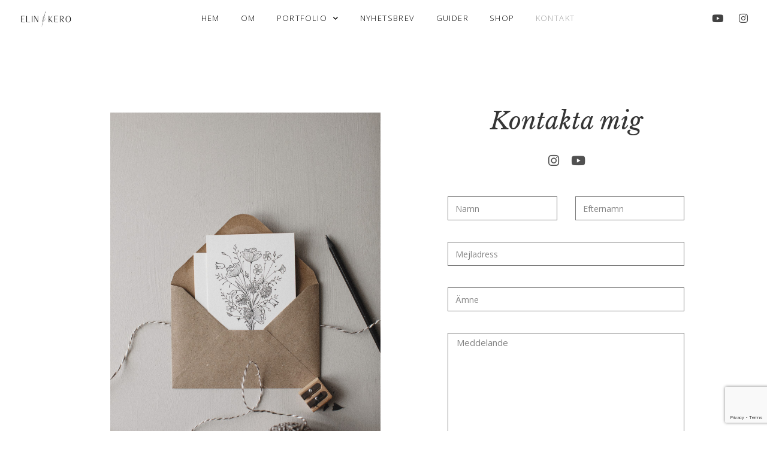

--- FILE ---
content_type: text/html; charset=UTF-8
request_url: https://elinkero.se/kontakt/
body_size: 16963
content:
<!DOCTYPE html><html class="html" lang="sv-SE"><head><meta charset="UTF-8"><link rel="stylesheet" media="print" onload="this.onload=null;this.media='all';" id="ao_optimized_gfonts" href="https://fonts.googleapis.com/css?family=Open%20Sans%3A100%2C200%2C300%2C400%2C500%2C600%2C700%2C800%2C900%2C100i%2C200i%2C300i%2C400i%2C500i%2C600i%2C700i%2C800i%2C900i%7COswald%3A100%2C200%2C300%2C400%2C500%2C600%2C700%2C800%2C900%2C100i%2C200i%2C300i%2C400i%2C500i%2C600i%2C700i%2C800i%2C900i%7CRoboto%3A100%2C100italic%2C200%2C200italic%2C300%2C300italic%2C400%2C400italic%2C500%2C500italic%2C600%2C600italic%2C700%2C700italic%2C800%2C800italic%2C900%2C900italic%7CRoboto%20Slab%3A100%2C100italic%2C200%2C200italic%2C300%2C300italic%2C400%2C400italic%2C500%2C500italic%2C600%2C600italic%2C700%2C700italic%2C800%2C800italic%2C900%2C900italic%7CLibre%20Baskerville%3A100%2C100italic%2C200%2C200italic%2C300%2C300italic%2C400%2C400italic%2C500%2C500italic%2C600%2C600italic%2C700%2C700italic%2C800%2C800italic%2C900%2C900italic%7COpen%20Sans%3A100%2C100italic%2C200%2C200italic%2C300%2C300italic%2C400%2C400italic%2C500%2C500italic%2C600%2C600italic%2C700%2C700italic%2C800%2C800italic%2C900%2C900italic%7COswald%3A100%2C100italic%2C200%2C200italic%2C300%2C300italic%2C400%2C400italic%2C500%2C500italic%2C600%2C600italic%2C700%2C700italic%2C800%2C800italic%2C900%2C900italic%7COpen%20Sans%3A100%2C200%2C300%2C400%2C500%2C600%2C700%2C800%2C900%2C100i%2C200i%2C300i%2C400i%2C500i%2C600i%2C700i%2C800i%2C900i%7COswald%3A100%2C200%2C300%2C400%2C500%2C600%2C700%2C800%2C900%2C100i%2C200i%2C300i%2C400i%2C500i%2C600i%2C700i%2C800i%2C900i%7CRoboto%3A100%2C100italic%2C200%2C200italic%2C300%2C300italic%2C400%2C400italic%2C500%2C500italic%2C600%2C600italic%2C700%2C700italic%2C800%2C800italic%2C900%2C900italic%7CRoboto%20Slab%3A100%2C100italic%2C200%2C200italic%2C300%2C300italic%2C400%2C400italic%2C500%2C500italic%2C600%2C600italic%2C700%2C700italic%2C800%2C800italic%2C900%2C900italic%7CLibre%20Baskerville%3A100%2C100italic%2C200%2C200italic%2C300%2C300italic%2C400%2C400italic%2C500%2C500italic%2C600%2C600italic%2C700%2C700italic%2C800%2C800italic%2C900%2C900italic%7COpen%20Sans%3A100%2C100italic%2C200%2C200italic%2C300%2C300italic%2C400%2C400italic%2C500%2C500italic%2C600%2C600italic%2C700%2C700italic%2C800%2C800italic%2C900%2C900italic%7COswald%3A100%2C100italic%2C200%2C200italic%2C300%2C300italic%2C400%2C400italic%2C500%2C500italic%2C600%2C600italic%2C700%2C700italic%2C800%2C800italic%2C900%2C900italic%7COpen%20Sans%3A100%2C200%2C300%2C400%2C500%2C600%2C700%2C800%2C900%2C100i%2C200i%2C300i%2C400i%2C500i%2C600i%2C700i%2C800i%2C900i%7COswald%3A100%2C200%2C300%2C400%2C500%2C600%2C700%2C800%2C900%2C100i%2C200i%2C300i%2C400i%2C500i%2C600i%2C700i%2C800i%2C900i%7CRoboto%3A100%2C100italic%2C200%2C200italic%2C300%2C300italic%2C400%2C400italic%2C500%2C500italic%2C600%2C600italic%2C700%2C700italic%2C800%2C800italic%2C900%2C900italic%7CRoboto%20Slab%3A100%2C100italic%2C200%2C200italic%2C300%2C300italic%2C400%2C400italic%2C500%2C500italic%2C600%2C600italic%2C700%2C700italic%2C800%2C800italic%2C900%2C900italic%7CLibre%20Baskerville%3A100%2C100italic%2C200%2C200italic%2C300%2C300italic%2C400%2C400italic%2C500%2C500italic%2C600%2C600italic%2C700%2C700italic%2C800%2C800italic%2C900%2C900italic%7COpen%20Sans%3A100%2C100italic%2C200%2C200italic%2C300%2C300italic%2C400%2C400italic%2C500%2C500italic%2C600%2C600italic%2C700%2C700italic%2C800%2C800italic%2C900%2C900italic%7COswald%3A100%2C100italic%2C200%2C200italic%2C300%2C300italic%2C400%2C400italic%2C500%2C500italic%2C600%2C600italic%2C700%2C700italic%2C800%2C800italic%2C900%2C900italic&display=swap"><link rel="profile" href="//gmpg.org/xfn/11"><link media="all" href="https://elinkero.se//app/cache/autoptimize/css/autoptimize_f6faa8e0476559e4ea4cfa2d8da137f8.css" rel="stylesheet"><title>Kontakta mig &#x2d; Elin Kero</title><noscript></noscript><meta name="viewport" content="width=device-width, initial-scale=1"><meta name="robots" content="max-snippet:-1,max-image-preview:standard,max-video-preview:-1" /><link rel="canonical" href="https://elinkero.se/kontakt/" /><meta name="description" content="Kontakta mig&#8230;" /><meta property="og:type" content="website" /><meta property="og:locale" content="sv_SE" /><meta property="og:site_name" content="Elin Kero" /><meta property="og:title" content="Kontakta mig &#x2d; Elin Kero" /><meta property="og:description" content="Kontakta mig&#8230;" /><meta property="og:url" content="https://elinkero.se/kontakt/" /><meta property="og:image" content="https://cdn.elinkero.se/2020/07/429c9bdb-img-5183.jpg" /><meta property="og:image:width" content="1800" /><meta property="og:image:height" content="1200" /><meta property="og:image" content="https://elinkero.se//app/uploads/2023/03/M3A7281-scaled.jpg" /><meta property="og:image" content="https://elinkero.se//app/uploads/2023/03/M3A7281_2-1024x1024.jpg" /><meta name="twitter:card" content="summary_large_image" /><meta name="twitter:title" content="Kontakta mig &#x2d; Elin Kero" /><meta name="twitter:description" content="Kontakta mig&#8230;" /><meta name="twitter:image" content="https://cdn.elinkero.se/2020/07/429c9bdb-img-5183.jpg" /> <script type="application/ld+json">{"@context":"https://schema.org","@graph":[{"@type":"WebSite","@id":"https://elinkero.se/#/schema/WebSite","url":"https://elinkero.se/","name":"Elin Kero","description":"Tips, guider &amp; utbildningar inom foto/redigering","inLanguage":"sv-SE","potentialAction":{"@type":"SearchAction","target":{"@type":"EntryPoint","urlTemplate":"https://elinkero.se/search/{search_term_string}/"},"query-input":"required name=search_term_string"},"publisher":{"@type":"Organization","@id":"https://elinkero.se/#/schema/Organization","name":"Elin Kero","url":"https://elinkero.se/","logo":{"@type":"ImageObject","url":"https://cdn.elinkero.se/2020/07/cropped-favicon.jpg","contentUrl":"https://cdn.elinkero.se/2020/07/cropped-favicon.jpg","width":512,"height":512,"contentSize":"10278"}}},{"@type":"WebPage","@id":"https://elinkero.se/kontakt/","url":"https://elinkero.se/kontakt/","name":"Kontakta mig &#x2d; Elin Kero","description":"Kontakta mig&#8230;","inLanguage":"sv-SE","isPartOf":{"@id":"https://elinkero.se/#/schema/WebSite"},"breadcrumb":{"@type":"BreadcrumbList","@id":"https://elinkero.se/#/schema/BreadcrumbList","itemListElement":[{"@type":"ListItem","position":1,"item":"https://elinkero.se/","name":"Elin Kero"},{"@type":"ListItem","position":2,"name":"Kontakta mig"}]},"potentialAction":{"@type":"ReadAction","target":"https://elinkero.se/kontakt/"}}]}</script> <link rel='dns-prefetch' href='//ping.arvdsn.co' /><link rel='dns-prefetch' href='//hcaptcha.com' /><link href='//fonts.gstatic.com' crossorigin rel='preconnect' /><link rel="alternate" type="application/rss+xml" title="Elin Kero &raquo; flöde" href="//elinkero.se/feed/" /><link rel="alternate" type="application/rss+xml" title="Elin Kero &raquo; kommentarsflöde" href="//elinkero.se/comments/feed/" /><link rel="preconnect" href="//fonts.gstatic.com/" crossorigin><script type="text/javascript" src="//elinkero.se/wp/wp-includes/js/jquery/jquery.min.js?ver=3.7.1" id="jquery-core-js"></script> <script type="text/javascript" defer data-domain='elinkero.se' data-api='https://ping.arvdsn.co/api/event' data-cfasync='false' src="//ping.arvdsn.co/js/plausible.outbound-links.js?ver=2.3.0" id="plausible"></script> <script type="text/javascript" id="plausible-analytics-js-after">window.plausible = window.plausible || function() { (window.plausible.q = window.plausible.q || []).push(arguments) }</script> <link rel="https://api.w.org/" href="//elinkero.se/wp-json/" /><link rel="alternate" title="JSON" type="application/json" href="//elinkero.se/wp-json/wp/v2/pages/1060" /><link rel="alternate" title="oEmbed (JSON)" type="application/json+oembed" href="//elinkero.se/wp-json/oembed/1.0/embed?url=https%3A%2F%2Felinkero.se%2Fkontakt%2F" /><link rel="alternate" title="oEmbed (XML)" type="text/xml+oembed" href="//elinkero.se/wp-json/oembed/1.0/embed?url=https%3A%2F%2Felinkero.se%2Fkontakt%2F&#038;format=xml" />  <script>!function(f,b,e,v,n,t,s)
{if(f.fbq)return;n=f.fbq=function(){n.callMethod?
n.callMethod.apply(n,arguments):n.queue.push(arguments)};
if(!f._fbq)f._fbq=n;n.push=n;n.loaded=!0;n.version='2.0';
n.queue=[];t=b.createElement(e);t.async=!0;
t.src=v;s=b.getElementsByTagName(e)[0];
s.parentNode.insertBefore(t,s)}(window, document,'script',
'https://connect.facebook.net/en_US/fbevents.js');
fbq('init', '327112454600269');
fbq('track', 'PageView');</script> <noscript><img height="1" width="1" style="display:none"
src="//www.facebook.com/tr?id=327112454600269&ev=PageView&noscript=1"
/></noscript>  <script
    src="//rybbit.srv.arvdsn.co/api/script.js"
    data-site-id="7"
    defer
></script> <meta name='plausible-analytics-version' content='2.3.0' /><meta name="generator" content="Elementor 3.27.6; features: additional_custom_breakpoints; settings: css_print_method-external, google_font-enabled, font_display-auto"><link rel="icon" href="//cdn.elinkero.se/2020/07/cropped-favicon-32x32.jpg" sizes="32x32" /><link rel="icon" href="//cdn.elinkero.se/2020/07/cropped-favicon-192x192.jpg" sizes="192x192" /><link rel="apple-touch-icon" href="//cdn.elinkero.se/2020/07/cropped-favicon-180x180.jpg" /><meta name="msapplication-TileImage" content="https://cdn.elinkero.se/2020/07/cropped-favicon-270x270.jpg" /> <noscript><style>.perfmatters-lazy[data-src]{display:none !important;}</style></noscript></head><body class="page-template page-template-elementor_header_footer page page-id-1060 wp-embed-responsive oceanwp-theme sidebar-mobile default-breakpoint has-sidebar content-right-sidebar has-topbar page-header-disabled has-breadcrumbs elementor-default elementor-template-full-width elementor-kit-8 elementor-page elementor-page-1060"  itemscope="itemscope" itemtype="https://schema.org/WebPage"><div id="outer-wrap" class="site clr"> <a class="skip-link screen-reader-text" href="#main">Skip to content</a><div id="wrap" class="clr"><div id="top-bar-wrap" class="clr"><div id="top-bar" class="clr container has-no-content"><div id="top-bar-inner" class="clr"></div></div></div><header id="site-header" class="clr" data-height="74" itemscope="itemscope" itemtype="https://schema.org/WPHeader" role="banner"><div data-elementor-type="header" data-elementor-id="34" class="elementor elementor-34 elementor-location-header" data-elementor-post-type="elementor_library"><section class="elementor-section elementor-top-section elementor-element elementor-element-396f95f8 elementor-section-full_width elementor-section-content-middle elementor-hidden-tablet elementor-hidden-mobile elementor-section-height-default elementor-section-height-default" data-id="396f95f8" data-element_type="section" data-settings="{&quot;background_background&quot;:&quot;classic&quot;,&quot;sticky&quot;:&quot;top&quot;,&quot;sticky_on&quot;:[&quot;desktop&quot;,&quot;tablet&quot;,&quot;mobile&quot;],&quot;sticky_offset&quot;:0,&quot;sticky_effects_offset&quot;:0}"><div class="elementor-container elementor-column-gap-default"><div class="elementor-column elementor-col-25 elementor-top-column elementor-element elementor-element-16b7bc0c elementor-hidden-tablet" data-id="16b7bc0c" data-element_type="column"><div class="elementor-widget-wrap elementor-element-populated"><div class="elementor-element elementor-element-8bdd8a8 elementor-widget elementor-widget-image" data-id="8bdd8a8" data-element_type="widget" data-widget_type="image.default"><div class="elementor-widget-container"> <img width="422" height="94" src="data:image/svg+xml,%3Csvg%20xmlns=&#039;http://www.w3.org/2000/svg&#039;%20width=&#039;422&#039;%20height=&#039;94&#039;%20viewBox=&#039;0%200%20422%2094&#039;%3E%3C/svg%3E" class="attachment-full size-full wp-image-5929 perfmatters-lazy" alt data-src="//cdn.elinkero.se/2020/05/Skarmavbild-2023-03-14-kl.-15.13.44-1.png" data-srcset="//cdn.elinkero.se/2020/05/Skarmavbild-2023-03-14-kl.-15.13.44-1.png 422w, //cdn.elinkero.se/2020/05/Skarmavbild-2023-03-14-kl.-15.13.44-1-300x67.png 300w" data-sizes="(max-width: 422px) 100vw, 422px" /><noscript><img width="422" height="94" src="//cdn.elinkero.se/2020/05/Skarmavbild-2023-03-14-kl.-15.13.44-1.png" class="attachment-full size-full wp-image-5929" alt="" srcset="//cdn.elinkero.se/2020/05/Skarmavbild-2023-03-14-kl.-15.13.44-1.png 422w, //cdn.elinkero.se/2020/05/Skarmavbild-2023-03-14-kl.-15.13.44-1-300x67.png 300w" sizes="(max-width: 422px) 100vw, 422px" /></noscript></div></div></div></div><div class="elementor-column elementor-col-33 elementor-top-column elementor-element elementor-element-2db7e425" data-id="2db7e425" data-element_type="column"><div class="elementor-widget-wrap elementor-element-populated"><div class="elementor-element elementor-element-3a648ef elementor-nav-menu__align-center elementor-nav-menu--dropdown-mobile elementor-nav-menu--stretch elementor-nav-menu__text-align-aside elementor-nav-menu--toggle elementor-nav-menu--burger elementor-widget elementor-widget-nav-menu" data-id="3a648ef" data-element_type="widget" data-settings="{&quot;full_width&quot;:&quot;stretch&quot;,&quot;submenu_icon&quot;:{&quot;value&quot;:&quot;&lt;i class=\&quot;fas fa-chevron-down\&quot;&gt;&lt;\/i&gt;&quot;,&quot;library&quot;:&quot;fa-solid&quot;},&quot;layout&quot;:&quot;horizontal&quot;,&quot;toggle&quot;:&quot;burger&quot;}" data-widget_type="nav-menu.default"><div class="elementor-widget-container"><nav class="elementor-nav-menu--main elementor-nav-menu__container elementor-nav-menu--layout-horizontal e--pointer-none"><ul id="menu-1-3a648ef" class="elementor-nav-menu"><li class="menu-item menu-item-type-custom menu-item-object-custom menu-item-home menu-item-20"><a href="https://elinkero.se/" class="elementor-item">Hem</a></li><li class="menu-item menu-item-type-custom menu-item-object-custom menu-item-7307"><a href="/om-elin/" class="elementor-item">Om</a></li><li class="menu-item menu-item-type-custom menu-item-object-custom menu-item-has-children menu-item-3967"><a href="/inredning" class="elementor-item">Portfolio</a><ul class="sub-menu elementor-nav-menu--dropdown"><li class="menu-item menu-item-type-custom menu-item-object-custom menu-item-8514"><a href="/inredning" class="elementor-sub-item">Inredning</a></li><li class="menu-item menu-item-type-custom menu-item-object-custom menu-item-3969"><a href="/stationary/" class="elementor-sub-item">Stationary</a></li><li class="menu-item menu-item-type-custom menu-item-object-custom menu-item-6552"><a href="/lifestyle/" class="elementor-sub-item">Lifestyle</a></li><li class="menu-item menu-item-type-custom menu-item-object-custom menu-item-3968"><a href="/fotoprojekt" class="elementor-sub-item">Fotoprojekt</a></li><li class="menu-item menu-item-type-custom menu-item-object-custom menu-item-4846"><a href="https://elinkero.se/illustrationer/" class="elementor-sub-item">Illustrationer</a></li></ul></li><li class="menu-item menu-item-type-custom menu-item-object-custom menu-item-23"><a href="https://nevnarien.substack.com/" class="elementor-item">Nyhetsbrev</a></li><li class="menu-item menu-item-type-custom menu-item-object-custom menu-item-222"><a href="/blogg" class="elementor-item">Guider</a></li><li class="menu-item menu-item-type-custom menu-item-object-custom menu-item-24"><a href="http://shop.elinkero.se/" class="elementor-item">Shop</a></li><li class="menu-item menu-item-type-custom menu-item-object-custom current-menu-item menu-item-25"><a href="/kontakt/" aria-current="page" class="elementor-item elementor-item-active">Kontakt</a></li></ul></nav><div class="elementor-menu-toggle" role="button" tabindex="0" aria-label="Menu Toggle" aria-expanded="false"> <i aria-hidden="true" role="presentation" class="elementor-menu-toggle__icon--open eicon-menu-bar"></i><i aria-hidden="true" role="presentation" class="elementor-menu-toggle__icon--close eicon-close"></i> <span class="elementor-screen-only">Menu</span></div><nav class="elementor-nav-menu--dropdown elementor-nav-menu__container" aria-hidden="true"><ul id="menu-2-3a648ef" class="elementor-nav-menu"><li class="menu-item menu-item-type-custom menu-item-object-custom menu-item-home menu-item-20"><a href="https://elinkero.se/" class="elementor-item" tabindex="-1">Hem</a></li><li class="menu-item menu-item-type-custom menu-item-object-custom menu-item-7307"><a href="/om-elin/" class="elementor-item" tabindex="-1">Om</a></li><li class="menu-item menu-item-type-custom menu-item-object-custom menu-item-has-children menu-item-3967"><a href="/inredning" class="elementor-item" tabindex="-1">Portfolio</a><ul class="sub-menu elementor-nav-menu--dropdown"><li class="menu-item menu-item-type-custom menu-item-object-custom menu-item-8514"><a href="/inredning" class="elementor-sub-item" tabindex="-1">Inredning</a></li><li class="menu-item menu-item-type-custom menu-item-object-custom menu-item-3969"><a href="/stationary/" class="elementor-sub-item" tabindex="-1">Stationary</a></li><li class="menu-item menu-item-type-custom menu-item-object-custom menu-item-6552"><a href="/lifestyle/" class="elementor-sub-item" tabindex="-1">Lifestyle</a></li><li class="menu-item menu-item-type-custom menu-item-object-custom menu-item-3968"><a href="/fotoprojekt" class="elementor-sub-item" tabindex="-1">Fotoprojekt</a></li><li class="menu-item menu-item-type-custom menu-item-object-custom menu-item-4846"><a href="https://elinkero.se/illustrationer/" class="elementor-sub-item" tabindex="-1">Illustrationer</a></li></ul></li><li class="menu-item menu-item-type-custom menu-item-object-custom menu-item-23"><a href="https://nevnarien.substack.com/" class="elementor-item" tabindex="-1">Nyhetsbrev</a></li><li class="menu-item menu-item-type-custom menu-item-object-custom menu-item-222"><a href="/blogg" class="elementor-item" tabindex="-1">Guider</a></li><li class="menu-item menu-item-type-custom menu-item-object-custom menu-item-24"><a href="http://shop.elinkero.se/" class="elementor-item" tabindex="-1">Shop</a></li><li class="menu-item menu-item-type-custom menu-item-object-custom current-menu-item menu-item-25"><a href="/kontakt/" aria-current="page" class="elementor-item elementor-item-active" tabindex="-1">Kontakt</a></li></ul></nav></div></div></div></div><div class="elementor-column elementor-col-33 elementor-top-column elementor-element elementor-element-13030c81 elementor-hidden-tablet elementor-hidden-phone" data-id="13030c81" data-element_type="column"><div class="elementor-widget-wrap elementor-element-populated"><div class="elementor-element elementor-element-0d3eb1f elementor-shape-square elementor-grid-0 e-grid-align-center elementor-widget elementor-widget-social-icons" data-id="0d3eb1f" data-element_type="widget" data-widget_type="social-icons.default"><div class="elementor-widget-container"><div class="elementor-social-icons-wrapper elementor-grid"> <span class="elementor-grid-item"> <a class="elementor-icon elementor-social-icon elementor-social-icon-youtube elementor-repeater-item-71ac0eb" href="https://youtube.com/nevnarien" target="_blank"> <span class="elementor-screen-only">Youtube</span> <i class="fab fa-youtube"></i> </a> </span> <span class="elementor-grid-item"> <a class="elementor-icon elementor-social-icon elementor-social-icon-instagram elementor-repeater-item-dcfb7ae" href="https://instagram.com/nevnarien" target="_blank"> <span class="elementor-screen-only">Instagram</span> <i class="fab fa-instagram"></i> </a> </span></div></div></div></div></div></div></section><section class="elementor-section elementor-top-section elementor-element elementor-element-cc737c9 elementor-section-full_width elementor-section-content-middle elementor-hidden-desktop elementor-hidden-mobile elementor-section-height-default elementor-section-height-default" data-id="cc737c9" data-element_type="section" data-settings="{&quot;background_background&quot;:&quot;classic&quot;,&quot;sticky&quot;:&quot;top&quot;,&quot;sticky_on&quot;:[&quot;desktop&quot;,&quot;tablet&quot;,&quot;mobile&quot;],&quot;sticky_offset&quot;:0,&quot;sticky_effects_offset&quot;:0}"><div class="elementor-container elementor-column-gap-default"><div class="elementor-column elementor-col-25 elementor-top-column elementor-element elementor-element-f3f71d7" data-id="f3f71d7" data-element_type="column"><div class="elementor-widget-wrap elementor-element-populated"><div class="elementor-element elementor-element-b2de496 elementor-widget elementor-widget-image" data-id="b2de496" data-element_type="widget" data-widget_type="image.default"><div class="elementor-widget-container"> <img width="422" height="94" src="data:image/svg+xml,%3Csvg%20xmlns=&#039;http://www.w3.org/2000/svg&#039;%20width=&#039;422&#039;%20height=&#039;94&#039;%20viewBox=&#039;0%200%20422%2094&#039;%3E%3C/svg%3E" class="attachment-full size-full wp-image-5929 perfmatters-lazy" alt data-src="//cdn.elinkero.se/2020/05/Skarmavbild-2023-03-14-kl.-15.13.44-1.png" data-srcset="//cdn.elinkero.se/2020/05/Skarmavbild-2023-03-14-kl.-15.13.44-1.png 422w, //cdn.elinkero.se/2020/05/Skarmavbild-2023-03-14-kl.-15.13.44-1-300x67.png 300w" data-sizes="(max-width: 422px) 100vw, 422px" /><noscript><img width="422" height="94" src="//cdn.elinkero.se/2020/05/Skarmavbild-2023-03-14-kl.-15.13.44-1.png" class="attachment-full size-full wp-image-5929" alt="" srcset="//cdn.elinkero.se/2020/05/Skarmavbild-2023-03-14-kl.-15.13.44-1.png 422w, //cdn.elinkero.se/2020/05/Skarmavbild-2023-03-14-kl.-15.13.44-1-300x67.png 300w" sizes="(max-width: 422px) 100vw, 422px" /></noscript></div></div></div></div><div class="elementor-column elementor-col-33 elementor-top-column elementor-element elementor-element-f12840a elementor-hidden-phone" data-id="f12840a" data-element_type="column"><div class="elementor-widget-wrap elementor-element-populated"><div class="elementor-element elementor-element-468dc4a elementor-shape-square e-grid-align-tablet-right elementor-grid-0 e-grid-align-center elementor-widget elementor-widget-social-icons" data-id="468dc4a" data-element_type="widget" data-widget_type="social-icons.default"><div class="elementor-widget-container"><div class="elementor-social-icons-wrapper elementor-grid"> <span class="elementor-grid-item"> <a class="elementor-icon elementor-social-icon elementor-social-icon-youtube elementor-repeater-item-71ac0eb" href="https://youtube.com/nevnarien" target="_blank"> <span class="elementor-screen-only">Youtube</span> <i class="fab fa-youtube"></i> </a> </span> <span class="elementor-grid-item"> <a class="elementor-icon elementor-social-icon elementor-social-icon-instagram elementor-repeater-item-dcfb7ae" href="https://instagram.com/nevnarien" target="_blank"> <span class="elementor-screen-only">Instagram</span> <i class="fab fa-instagram"></i> </a> </span></div></div></div></div></div><div class="elementor-column elementor-col-33 elementor-top-column elementor-element elementor-element-79f7393" data-id="79f7393" data-element_type="column"><div class="elementor-widget-wrap elementor-element-populated"><div class="elementor-element elementor-element-0b3873f elementor-nav-menu__align-center elementor-nav-menu--dropdown-mobile elementor-nav-menu--stretch elementor-nav-menu__text-align-aside elementor-nav-menu--toggle elementor-nav-menu--burger elementor-widget elementor-widget-nav-menu" data-id="0b3873f" data-element_type="widget" data-settings="{&quot;full_width&quot;:&quot;stretch&quot;,&quot;submenu_icon&quot;:{&quot;value&quot;:&quot;&lt;i class=\&quot;fas fa-chevron-down\&quot;&gt;&lt;\/i&gt;&quot;,&quot;library&quot;:&quot;fa-solid&quot;},&quot;layout&quot;:&quot;horizontal&quot;,&quot;toggle&quot;:&quot;burger&quot;}" data-widget_type="nav-menu.default"><div class="elementor-widget-container"><nav class="elementor-nav-menu--main elementor-nav-menu__container elementor-nav-menu--layout-horizontal e--pointer-none"><ul id="menu-1-0b3873f" class="elementor-nav-menu"><li class="menu-item menu-item-type-custom menu-item-object-custom menu-item-home menu-item-20"><a href="https://elinkero.se/" class="elementor-item">Hem</a></li><li class="menu-item menu-item-type-custom menu-item-object-custom menu-item-7307"><a href="/om-elin/" class="elementor-item">Om</a></li><li class="menu-item menu-item-type-custom menu-item-object-custom menu-item-has-children menu-item-3967"><a href="/inredning" class="elementor-item">Portfolio</a><ul class="sub-menu elementor-nav-menu--dropdown"><li class="menu-item menu-item-type-custom menu-item-object-custom menu-item-8514"><a href="/inredning" class="elementor-sub-item">Inredning</a></li><li class="menu-item menu-item-type-custom menu-item-object-custom menu-item-3969"><a href="/stationary/" class="elementor-sub-item">Stationary</a></li><li class="menu-item menu-item-type-custom menu-item-object-custom menu-item-6552"><a href="/lifestyle/" class="elementor-sub-item">Lifestyle</a></li><li class="menu-item menu-item-type-custom menu-item-object-custom menu-item-3968"><a href="/fotoprojekt" class="elementor-sub-item">Fotoprojekt</a></li><li class="menu-item menu-item-type-custom menu-item-object-custom menu-item-4846"><a href="https://elinkero.se/illustrationer/" class="elementor-sub-item">Illustrationer</a></li></ul></li><li class="menu-item menu-item-type-custom menu-item-object-custom menu-item-23"><a href="https://nevnarien.substack.com/" class="elementor-item">Nyhetsbrev</a></li><li class="menu-item menu-item-type-custom menu-item-object-custom menu-item-222"><a href="/blogg" class="elementor-item">Guider</a></li><li class="menu-item menu-item-type-custom menu-item-object-custom menu-item-24"><a href="http://shop.elinkero.se/" class="elementor-item">Shop</a></li><li class="menu-item menu-item-type-custom menu-item-object-custom current-menu-item menu-item-25"><a href="/kontakt/" aria-current="page" class="elementor-item elementor-item-active">Kontakt</a></li></ul></nav><div class="elementor-menu-toggle" role="button" tabindex="0" aria-label="Menu Toggle" aria-expanded="false"> <i aria-hidden="true" role="presentation" class="elementor-menu-toggle__icon--open eicon-menu-bar"></i><i aria-hidden="true" role="presentation" class="elementor-menu-toggle__icon--close eicon-close"></i> <span class="elementor-screen-only">Menu</span></div><nav class="elementor-nav-menu--dropdown elementor-nav-menu__container" aria-hidden="true"><ul id="menu-2-0b3873f" class="elementor-nav-menu"><li class="menu-item menu-item-type-custom menu-item-object-custom menu-item-home menu-item-20"><a href="https://elinkero.se/" class="elementor-item" tabindex="-1">Hem</a></li><li class="menu-item menu-item-type-custom menu-item-object-custom menu-item-7307"><a href="/om-elin/" class="elementor-item" tabindex="-1">Om</a></li><li class="menu-item menu-item-type-custom menu-item-object-custom menu-item-has-children menu-item-3967"><a href="/inredning" class="elementor-item" tabindex="-1">Portfolio</a><ul class="sub-menu elementor-nav-menu--dropdown"><li class="menu-item menu-item-type-custom menu-item-object-custom menu-item-8514"><a href="/inredning" class="elementor-sub-item" tabindex="-1">Inredning</a></li><li class="menu-item menu-item-type-custom menu-item-object-custom menu-item-3969"><a href="/stationary/" class="elementor-sub-item" tabindex="-1">Stationary</a></li><li class="menu-item menu-item-type-custom menu-item-object-custom menu-item-6552"><a href="/lifestyle/" class="elementor-sub-item" tabindex="-1">Lifestyle</a></li><li class="menu-item menu-item-type-custom menu-item-object-custom menu-item-3968"><a href="/fotoprojekt" class="elementor-sub-item" tabindex="-1">Fotoprojekt</a></li><li class="menu-item menu-item-type-custom menu-item-object-custom menu-item-4846"><a href="https://elinkero.se/illustrationer/" class="elementor-sub-item" tabindex="-1">Illustrationer</a></li></ul></li><li class="menu-item menu-item-type-custom menu-item-object-custom menu-item-23"><a href="https://nevnarien.substack.com/" class="elementor-item" tabindex="-1">Nyhetsbrev</a></li><li class="menu-item menu-item-type-custom menu-item-object-custom menu-item-222"><a href="/blogg" class="elementor-item" tabindex="-1">Guider</a></li><li class="menu-item menu-item-type-custom menu-item-object-custom menu-item-24"><a href="http://shop.elinkero.se/" class="elementor-item" tabindex="-1">Shop</a></li><li class="menu-item menu-item-type-custom menu-item-object-custom current-menu-item menu-item-25"><a href="/kontakt/" aria-current="page" class="elementor-item elementor-item-active" tabindex="-1">Kontakt</a></li></ul></nav></div></div></div></div></div></section><section class="elementor-section elementor-top-section elementor-element elementor-element-f1bf804 elementor-section-full_width elementor-section-content-middle elementor-hidden-desktop elementor-hidden-tablet elementor-section-height-default elementor-section-height-default" data-id="f1bf804" data-element_type="section" data-settings="{&quot;background_background&quot;:&quot;classic&quot;,&quot;sticky&quot;:&quot;top&quot;,&quot;sticky_on&quot;:[&quot;desktop&quot;,&quot;tablet&quot;,&quot;mobile&quot;],&quot;sticky_offset&quot;:0,&quot;sticky_effects_offset&quot;:0}"><div class="elementor-container elementor-column-gap-default"><div class="elementor-column elementor-col-33 elementor-top-column elementor-element elementor-element-3d003fc elementor-hidden-tablet" data-id="3d003fc" data-element_type="column"><div class="elementor-widget-wrap elementor-element-populated"><div class="elementor-element elementor-element-b597dcd elementor-shape-square elementor-grid-0 e-grid-align-center elementor-widget elementor-widget-social-icons" data-id="b597dcd" data-element_type="widget" data-widget_type="social-icons.default"><div class="elementor-widget-container"><div class="elementor-social-icons-wrapper elementor-grid"> <span class="elementor-grid-item"> <a class="elementor-icon elementor-social-icon elementor-social-icon-youtube elementor-repeater-item-71ac0eb" href="https://youtube.com/nevnarien" target="_blank"> <span class="elementor-screen-only">Youtube</span> <i class="fab fa-youtube"></i> </a> </span> <span class="elementor-grid-item"> <a class="elementor-icon elementor-social-icon elementor-social-icon-instagram elementor-repeater-item-dcfb7ae" href="https://instagram.com/nevnarien" target="_blank"> <span class="elementor-screen-only">Instagram</span> <i class="fab fa-instagram"></i> </a> </span></div></div></div></div></div><div class="elementor-column elementor-col-33 elementor-top-column elementor-element elementor-element-a7cabfe elementor-hidden-tablet" data-id="a7cabfe" data-element_type="column"><div class="elementor-widget-wrap elementor-element-populated"><div class="elementor-element elementor-element-213f3a0 elementor-widget elementor-widget-image" data-id="213f3a0" data-element_type="widget" data-widget_type="image.default"><div class="elementor-widget-container"> <img width="422" height="94" src="data:image/svg+xml,%3Csvg%20xmlns=&#039;http://www.w3.org/2000/svg&#039;%20width=&#039;422&#039;%20height=&#039;94&#039;%20viewBox=&#039;0%200%20422%2094&#039;%3E%3C/svg%3E" class="attachment-full size-full wp-image-5929 perfmatters-lazy" alt data-src="//cdn.elinkero.se/2020/05/Skarmavbild-2023-03-14-kl.-15.13.44-1.png" data-srcset="//cdn.elinkero.se/2020/05/Skarmavbild-2023-03-14-kl.-15.13.44-1.png 422w, //cdn.elinkero.se/2020/05/Skarmavbild-2023-03-14-kl.-15.13.44-1-300x67.png 300w" data-sizes="(max-width: 422px) 100vw, 422px" /><noscript><img width="422" height="94" src="//cdn.elinkero.se/2020/05/Skarmavbild-2023-03-14-kl.-15.13.44-1.png" class="attachment-full size-full wp-image-5929" alt="" srcset="//cdn.elinkero.se/2020/05/Skarmavbild-2023-03-14-kl.-15.13.44-1.png 422w, //cdn.elinkero.se/2020/05/Skarmavbild-2023-03-14-kl.-15.13.44-1-300x67.png 300w" sizes="(max-width: 422px) 100vw, 422px" /></noscript></div></div></div></div><div class="elementor-column elementor-col-33 elementor-top-column elementor-element elementor-element-45f98a7" data-id="45f98a7" data-element_type="column"><div class="elementor-widget-wrap elementor-element-populated"><div class="elementor-element elementor-element-288df14 elementor-nav-menu__align-center elementor-nav-menu--dropdown-mobile elementor-nav-menu--stretch elementor-nav-menu__text-align-center elementor-nav-menu--toggle elementor-nav-menu--burger elementor-widget elementor-widget-nav-menu" data-id="288df14" data-element_type="widget" data-settings="{&quot;full_width&quot;:&quot;stretch&quot;,&quot;submenu_icon&quot;:{&quot;value&quot;:&quot;&lt;i class=\&quot;fas fa-chevron-down\&quot;&gt;&lt;\/i&gt;&quot;,&quot;library&quot;:&quot;fa-solid&quot;},&quot;layout&quot;:&quot;horizontal&quot;,&quot;toggle&quot;:&quot;burger&quot;}" data-widget_type="nav-menu.default"><div class="elementor-widget-container"><nav class="elementor-nav-menu--main elementor-nav-menu__container elementor-nav-menu--layout-horizontal e--pointer-none"><ul id="menu-1-288df14" class="elementor-nav-menu"><li class="menu-item menu-item-type-custom menu-item-object-custom menu-item-home menu-item-20"><a href="https://elinkero.se/" class="elementor-item">Hem</a></li><li class="menu-item menu-item-type-custom menu-item-object-custom menu-item-7307"><a href="/om-elin/" class="elementor-item">Om</a></li><li class="menu-item menu-item-type-custom menu-item-object-custom menu-item-has-children menu-item-3967"><a href="/inredning" class="elementor-item">Portfolio</a><ul class="sub-menu elementor-nav-menu--dropdown"><li class="menu-item menu-item-type-custom menu-item-object-custom menu-item-8514"><a href="/inredning" class="elementor-sub-item">Inredning</a></li><li class="menu-item menu-item-type-custom menu-item-object-custom menu-item-3969"><a href="/stationary/" class="elementor-sub-item">Stationary</a></li><li class="menu-item menu-item-type-custom menu-item-object-custom menu-item-6552"><a href="/lifestyle/" class="elementor-sub-item">Lifestyle</a></li><li class="menu-item menu-item-type-custom menu-item-object-custom menu-item-3968"><a href="/fotoprojekt" class="elementor-sub-item">Fotoprojekt</a></li><li class="menu-item menu-item-type-custom menu-item-object-custom menu-item-4846"><a href="https://elinkero.se/illustrationer/" class="elementor-sub-item">Illustrationer</a></li></ul></li><li class="menu-item menu-item-type-custom menu-item-object-custom menu-item-23"><a href="https://nevnarien.substack.com/" class="elementor-item">Nyhetsbrev</a></li><li class="menu-item menu-item-type-custom menu-item-object-custom menu-item-222"><a href="/blogg" class="elementor-item">Guider</a></li><li class="menu-item menu-item-type-custom menu-item-object-custom menu-item-24"><a href="http://shop.elinkero.se/" class="elementor-item">Shop</a></li><li class="menu-item menu-item-type-custom menu-item-object-custom current-menu-item menu-item-25"><a href="/kontakt/" aria-current="page" class="elementor-item elementor-item-active">Kontakt</a></li></ul></nav><div class="elementor-menu-toggle" role="button" tabindex="0" aria-label="Menu Toggle" aria-expanded="false"> <i aria-hidden="true" role="presentation" class="elementor-menu-toggle__icon--open eicon-menu-bar"></i><i aria-hidden="true" role="presentation" class="elementor-menu-toggle__icon--close eicon-close"></i> <span class="elementor-screen-only">Menu</span></div><nav class="elementor-nav-menu--dropdown elementor-nav-menu__container" aria-hidden="true"><ul id="menu-2-288df14" class="elementor-nav-menu"><li class="menu-item menu-item-type-custom menu-item-object-custom menu-item-home menu-item-20"><a href="https://elinkero.se/" class="elementor-item" tabindex="-1">Hem</a></li><li class="menu-item menu-item-type-custom menu-item-object-custom menu-item-7307"><a href="/om-elin/" class="elementor-item" tabindex="-1">Om</a></li><li class="menu-item menu-item-type-custom menu-item-object-custom menu-item-has-children menu-item-3967"><a href="/inredning" class="elementor-item" tabindex="-1">Portfolio</a><ul class="sub-menu elementor-nav-menu--dropdown"><li class="menu-item menu-item-type-custom menu-item-object-custom menu-item-8514"><a href="/inredning" class="elementor-sub-item" tabindex="-1">Inredning</a></li><li class="menu-item menu-item-type-custom menu-item-object-custom menu-item-3969"><a href="/stationary/" class="elementor-sub-item" tabindex="-1">Stationary</a></li><li class="menu-item menu-item-type-custom menu-item-object-custom menu-item-6552"><a href="/lifestyle/" class="elementor-sub-item" tabindex="-1">Lifestyle</a></li><li class="menu-item menu-item-type-custom menu-item-object-custom menu-item-3968"><a href="/fotoprojekt" class="elementor-sub-item" tabindex="-1">Fotoprojekt</a></li><li class="menu-item menu-item-type-custom menu-item-object-custom menu-item-4846"><a href="https://elinkero.se/illustrationer/" class="elementor-sub-item" tabindex="-1">Illustrationer</a></li></ul></li><li class="menu-item menu-item-type-custom menu-item-object-custom menu-item-23"><a href="https://nevnarien.substack.com/" class="elementor-item" tabindex="-1">Nyhetsbrev</a></li><li class="menu-item menu-item-type-custom menu-item-object-custom menu-item-222"><a href="/blogg" class="elementor-item" tabindex="-1">Guider</a></li><li class="menu-item menu-item-type-custom menu-item-object-custom menu-item-24"><a href="http://shop.elinkero.se/" class="elementor-item" tabindex="-1">Shop</a></li><li class="menu-item menu-item-type-custom menu-item-object-custom current-menu-item menu-item-25"><a href="/kontakt/" aria-current="page" class="elementor-item elementor-item-active" tabindex="-1">Kontakt</a></li></ul></nav></div></div><div class="elementor-element elementor-element-e7d74d8 elementor-widget-mobile__width-initial elementor-widget elementor-widget-text-editor" data-id="e7d74d8" data-element_type="widget" data-widget_type="text-editor.default"><div class="elementor-widget-container"><p>MENY</p></div></div></div></div></div></section></div></header><main id="main" class="site-main clr"  role="main"><div data-elementor-type="wp-page" data-elementor-id="1060" class="elementor elementor-1060" data-elementor-post-type="page"><section class="elementor-section elementor-top-section elementor-element elementor-element-54343f1 elementor-section-boxed elementor-section-height-default elementor-section-height-default" data-id="54343f1" data-element_type="section"><div class="elementor-container elementor-column-gap-default"><div class="elementor-column elementor-col-50 elementor-top-column elementor-element elementor-element-d7b7371" data-id="d7b7371" data-element_type="column" data-settings="{&quot;background_background&quot;:&quot;classic&quot;}"><div class="elementor-widget-wrap elementor-element-populated"><div class="elementor-element elementor-element-785eb107 elementor-hidden-tablet elementor-hidden-mobile elementor-widget elementor-widget-image" data-id="785eb107" data-element_type="widget" data-widget_type="image.default"><div class="elementor-widget-container"> <img fetchpriority="high" decoding="async" width="1920" height="2560" src="//cdn.elinkero.se/2023/03/M3A7281-scaled.jpg" class="attachment-full size-full wp-image-5862" alt="" srcset="//cdn.elinkero.se/2023/03/M3A7281-scaled.jpg 1920w, //cdn.elinkero.se/2023/03/M3A7281-225x300.jpg 225w, //cdn.elinkero.se/2023/03/M3A7281-768x1024.jpg 768w, //cdn.elinkero.se/2023/03/M3A7281-1152x1536.jpg 1152w, //cdn.elinkero.se/2023/03/M3A7281-1536x2048.jpg 1536w" sizes="(max-width: 1920px) 100vw, 1920px" /></div></div><div class="elementor-element elementor-element-1c8bd1c elementor-hidden-desktop elementor-widget elementor-widget-image" data-id="1c8bd1c" data-element_type="widget" data-widget_type="image.default"><div class="elementor-widget-container"> <img decoding="async" width="1024" height="1024" src="data:image/svg+xml,%3Csvg%20xmlns=&#039;http://www.w3.org/2000/svg&#039;%20width=&#039;1024&#039;%20height=&#039;1024&#039;%20viewBox=&#039;0%200%201024%201024&#039;%3E%3C/svg%3E" class="attachment-large size-large wp-image-5875 perfmatters-lazy" alt data-src="//cdn.elinkero.se/2023/03/M3A7281_2-1024x1024.jpg" data-srcset="//cdn.elinkero.se/2023/03/M3A7281_2-1024x1024.jpg 1024w, //cdn.elinkero.se/2023/03/M3A7281_2-300x300.jpg 300w, //cdn.elinkero.se/2023/03/M3A7281_2-150x150.jpg 150w, //cdn.elinkero.se/2023/03/M3A7281_2-768x768.jpg 768w, //cdn.elinkero.se/2023/03/M3A7281_2-1536x1536.jpg 1536w, //cdn.elinkero.se/2023/03/M3A7281_2.jpg 1968w" data-sizes="(max-width: 1024px) 100vw, 1024px" /><noscript><img loading="lazy" decoding="async" width="1024" height="1024" src="//cdn.elinkero.se/2023/03/M3A7281_2-1024x1024.jpg" class="attachment-large size-large wp-image-5875" alt="" srcset="//cdn.elinkero.se/2023/03/M3A7281_2-1024x1024.jpg 1024w, //cdn.elinkero.se/2023/03/M3A7281_2-300x300.jpg 300w, //cdn.elinkero.se/2023/03/M3A7281_2-150x150.jpg 150w, //cdn.elinkero.se/2023/03/M3A7281_2-768x768.jpg 768w, //cdn.elinkero.se/2023/03/M3A7281_2-1536x1536.jpg 1536w, //cdn.elinkero.se/2023/03/M3A7281_2.jpg 1968w" sizes="(max-width: 1024px) 100vw, 1024px" /></noscript></div></div></div></div><div class="elementor-column elementor-col-50 elementor-top-column elementor-element elementor-element-2ba9bd90" data-id="2ba9bd90" data-element_type="column"><div class="elementor-widget-wrap elementor-element-populated"><div class="elementor-element elementor-element-20f3bbb0 elementor-widget elementor-widget-text-editor" data-id="20f3bbb0" data-element_type="widget" data-widget_type="text-editor.default"><div class="elementor-widget-container"><p><em>Kontakta mig</em></p></div></div><section class="elementor-section elementor-inner-section elementor-element elementor-element-f8fad13 elementor-section-boxed elementor-section-height-default elementor-section-height-default" data-id="f8fad13" data-element_type="section"><div class="elementor-container elementor-column-gap-default"><div class="elementor-column elementor-col-50 elementor-inner-column elementor-element elementor-element-fb5970c" data-id="fb5970c" data-element_type="column"><div class="elementor-widget-wrap elementor-element-populated"><div class="elementor-element elementor-element-dc4bd98 elementor-view-default elementor-widget elementor-widget-icon" data-id="dc4bd98" data-element_type="widget" data-widget_type="icon.default"><div class="elementor-widget-container"><div class="elementor-icon-wrapper"> <a class="elementor-icon" href="https://instagram.com/nevnarien" target="_blank"> <i aria-hidden="true" class="fab fa-instagram"></i> </a></div></div></div></div></div><div class="elementor-column elementor-col-50 elementor-inner-column elementor-element elementor-element-3169a32" data-id="3169a32" data-element_type="column"><div class="elementor-widget-wrap elementor-element-populated"><div class="elementor-element elementor-element-92c1d59 elementor-view-default elementor-widget elementor-widget-icon" data-id="92c1d59" data-element_type="widget" data-widget_type="icon.default"><div class="elementor-widget-container"><div class="elementor-icon-wrapper"> <a class="elementor-icon" href="https://youtube.com/nevnarien" target="_blank"> <i aria-hidden="true" class="fab fa-youtube"></i> </a></div></div></div></div></div></div></section><div class="elementor-element elementor-element-1833632d elementor-button-align-center elementor-widget elementor-widget-form" data-id="1833632d" data-element_type="widget" data-settings="{&quot;step_next_label&quot;:&quot;Next&quot;,&quot;step_previous_label&quot;:&quot;Previous&quot;,&quot;step_type&quot;:&quot;number_text&quot;,&quot;step_icon_shape&quot;:&quot;circle&quot;}" data-widget_type="form.default"><div class="elementor-widget-container"><form class="elementor-form" method="post" name="Kontakt"> <input type="hidden" name="post_id" value="1060"/> <input type="hidden" name="form_id" value="1833632d"/> <input type="hidden" name="referer_title" value="Kontakta mig &#x2d; Elin Kero" /> <input type="hidden" name="queried_id" value="1060"/><div class="elementor-form-fields-wrapper elementor-labels-above"><div class="elementor-field-type-text elementor-field-group elementor-column elementor-field-group-name elementor-col-50 elementor-field-required"> <input size="1" type="text" name="form_fields[name]" id="form-field-name" class="elementor-field elementor-size-sm  elementor-field-textual" placeholder="Namn" required="required" aria-required="true"></div><div class="elementor-field-type-text elementor-field-group elementor-column elementor-field-group-field_24c4c38 elementor-col-50 elementor-field-required"> <input size="1" type="text" name="form_fields[field_24c4c38]" id="form-field-field_24c4c38" class="elementor-field elementor-size-sm  elementor-field-textual" placeholder="Efternamn" required="required" aria-required="true"></div><div class="elementor-field-type-email elementor-field-group elementor-column elementor-field-group-email elementor-col-100 elementor-field-required"> <input size="1" type="email" name="form_fields[email]" id="form-field-email" class="elementor-field elementor-size-sm  elementor-field-textual" placeholder="Mejladress" required="required" aria-required="true"></div><div class="elementor-field-type-text elementor-field-group elementor-column elementor-field-group-field_f1e7cb0 elementor-col-100"> <input size="1" type="text" name="form_fields[field_f1e7cb0]" id="form-field-field_f1e7cb0" class="elementor-field elementor-size-sm  elementor-field-textual" placeholder="Ämne"></div><div class="elementor-field-type-textarea elementor-field-group elementor-column elementor-field-group-message elementor-col-100"><textarea class="elementor-field-textual elementor-field  elementor-size-sm" name="form_fields[message]" id="form-field-message" rows="8" placeholder="Meddelande"></textarea></div><div class="elementor-field-type-recaptcha_v3 elementor-field-group elementor-column elementor-field-group-field_0d9f7b9 elementor-col-100 recaptcha_v3-bottomright"><div class="elementor-field" id="form-field-field_0d9f7b9"><div class="elementor-g-recaptcha" data-sitekey="6LcZ96gZAAAAAD4YzsxYYQNZ9FZfBDXQ8B8Q77OG" data-type="v3" data-action="Form" data-badge="bottomright" data-size="invisible"></div></div></div><div class="elementor-field-group elementor-column elementor-field-type-submit elementor-col-100 e-form__buttons"> <button class="elementor-button elementor-size-md elementor-animation-shrink" type="submit"> <span class="elementor-button-content-wrapper"> <span class="elementor-button-text">Skicka till mig!</span> </span> </button></div></div></form></div></div></div></div></div></section></div></main><div data-elementor-type="footer" data-elementor-id="205" class="elementor elementor-205 elementor-location-footer" data-elementor-post-type="elementor_library"><section class="elementor-section elementor-top-section elementor-element elementor-element-bde8d28 elementor-section-height-min-height elementor-section-content-middle elementor-section-boxed elementor-section-height-default elementor-section-items-middle" data-id="bde8d28" data-element_type="section" data-settings="{&quot;background_background&quot;:&quot;classic&quot;}"><div class="elementor-container elementor-column-gap-default"><div class="elementor-column elementor-col-50 elementor-top-column elementor-element elementor-element-0897868" data-id="0897868" data-element_type="column"><div class="elementor-widget-wrap elementor-element-populated"><div class="elementor-element elementor-element-210042a elementor-widget elementor-widget-text-editor" data-id="210042a" data-element_type="widget" data-widget_type="text-editor.default"><div class="elementor-widget-container"><p><em>Du hittar mig också på&#8230;</em></p></div></div><div class="elementor-element elementor-element-faaf792 elementor-hidden-phone elementor-widget elementor-widget-text-editor" data-id="faaf792" data-element_type="widget" data-widget_type="text-editor.default"><div class="elementor-widget-container"><div class="elementor-element elementor-element-1a6efdae elementor-widget elementor-widget-text-editor" data-id="1a6efdae" data-element_type="widget" data-widget_type="text-editor.default"><div class="elementor-widget-container"><div class="elementor-text-editor elementor-clearfix"><div class="elementor-element elementor-element-993d001 elementor-widget elementor-widget-text-editor" data-id="993d001" data-element_type="widget" data-widget_type="text-editor.default"><div class="elementor-widget-container"><div class="elementor-text-editor elementor-clearfix"><p>Häng med på vad jag gör i realtid på Instagram Stories. Hälsa på hemma hos mig på Youtube.<br />Eller lär dig något nytt eller inspireras på bloggen.</p></div></div></div></div></div></div></div></div><div class="elementor-element elementor-element-90216ca uael-button-halign-left uael-button-stack-mobile elementor-widget elementor-widget-uael-buttons" data-id="90216ca" data-element_type="widget" data-widget_type="uael-buttons.default"><div class="elementor-widget-container"><div class="uael-dual-button-outer-wrap"><div class="uael-dual-button-wrap"><div class="uael-button-wrapper elementor-button-wrapper uael-dual-button elementor-repeater-item-fda28fd uael-dual-button-0"> <a class="elementor-button-link elementor-button elementor-size-xs elementor-button-link" href="https://www.instagram.com/nevnarien/"> <span class="elementor-button-content-wrapper uael-buttons-icon-"> <span class="elementor-align-icon- elementor-button-icon"> </span> <span class="elementor-button-text elementor-inline-editing" data-elementor-setting-key="buttons.0.text" data-elementor-inline-editing-toolbar="none">Instagram</span> </span> </a></div><div class="uael-button-wrapper elementor-button-wrapper uael-dual-button elementor-repeater-item-0531492 uael-dual-button-1"> <a class="elementor-button-link elementor-button elementor-size-xs elementor-button-link" href="https://www.youtube.com/user/nevnarien"> <span class="elementor-button-content-wrapper uael-buttons-icon- elementor-button-content-wrapper uael-buttons-icon-"> <span class="elementor-align-icon- elementor-button-icon"> </span> <span class="elementor-button-text elementor-inline-editing" data-elementor-setting-key="buttons.1.text" data-elementor-inline-editing-toolbar="none">Youtube</span> </span> </a></div><div class="uael-button-wrapper elementor-button-wrapper uael-dual-button elementor-repeater-item-172f51e uael-dual-button-2"> <a class="elementor-button-link elementor-button elementor-size-xs elementor-button-link" href="/blogg"> <span class="elementor-button-content-wrapper uael-buttons-icon- elementor-button-content-wrapper uael-buttons-icon- elementor-button-content-wrapper uael-buttons-icon-"> <span class="elementor-align-icon- elementor-button-icon"> </span> <span class="elementor-button-text elementor-inline-editing" data-elementor-setting-key="buttons.2.text" data-elementor-inline-editing-toolbar="none">Blogg</span> </span> </a></div></div></div></div></div></div></div><div class="elementor-column elementor-col-50 elementor-top-column elementor-element elementor-element-c0133b8" data-id="c0133b8" data-element_type="column" data-settings="{&quot;background_background&quot;:&quot;classic&quot;}"><div class="elementor-widget-wrap elementor-element-populated"><div class="elementor-element elementor-element-872450d elementor-absolute elementor-widget elementor-widget-image" data-id="872450d" data-element_type="widget" data-settings="{&quot;_position&quot;:&quot;absolute&quot;}" data-widget_type="image.default"><div class="elementor-widget-container"> <img width="303" height="157" src="data:image/svg+xml,%3Csvg%20xmlns=&#039;http://www.w3.org/2000/svg&#039;%20width=&#039;303&#039;%20height=&#039;157&#039;%20viewBox=&#039;0%200%20303%20157&#039;%3E%3C/svg%3E" class="attachment-full size-full wp-image-1124 perfmatters-lazy" alt data-src="//cdn.elinkero.se/2020/05/menu.png" data-srcset="//cdn.elinkero.se/2020/05/menu.png 303w, //cdn.elinkero.se/2020/05/menu-300x155.png 300w" data-sizes="(max-width: 303px) 100vw, 303px" /><noscript><img width="303" height="157" src="//cdn.elinkero.se/2020/05/menu.png" class="attachment-full size-full wp-image-1124" alt="" srcset="//cdn.elinkero.se/2020/05/menu.png 303w, //cdn.elinkero.se/2020/05/menu-300x155.png 300w" sizes="(max-width: 303px) 100vw, 303px" /></noscript></div></div><section class="elementor-section elementor-inner-section elementor-element elementor-element-c93559d elementor-section-boxed elementor-section-height-default elementor-section-height-default" data-id="c93559d" data-element_type="section"><div class="elementor-container elementor-column-gap-default"><div class="elementor-column elementor-col-50 elementor-inner-column elementor-element elementor-element-bd55612" data-id="bd55612" data-element_type="column"><div class="elementor-widget-wrap elementor-element-populated"><div class="elementor-element elementor-element-90146d8 elementor-widget elementor-widget-text-editor" data-id="90146d8" data-element_type="widget" data-widget_type="text-editor.default"><div class="elementor-widget-container"><p><a href="/">Hem</a></p><p><a href="/om-elin/">Om Elin</a></p><p><a href="/kamerautrustning/">Utrustning</a></p></div></div></div></div><div class="elementor-column elementor-col-50 elementor-inner-column elementor-element elementor-element-7252099" data-id="7252099" data-element_type="column"><div class="elementor-widget-wrap elementor-element-populated"><div class="elementor-element elementor-element-b299184 elementor-widget elementor-widget-text-editor" data-id="b299184" data-element_type="widget" data-widget_type="text-editor.default"><div class="elementor-widget-container"><p><a href="/blogg">Guider</a></p><p><a href="https://shop.elinkero.se/" target="_blank" rel="noopener">Shop</a></p><p><a href="/kontakt">Kontakt</a></p></div></div></div></div></div></section></div></div></div></section><section class="elementor-section elementor-top-section elementor-element elementor-element-e0e8903 elementor-section-boxed elementor-section-height-default elementor-section-height-default" data-id="e0e8903" data-element_type="section" data-settings="{&quot;background_background&quot;:&quot;classic&quot;}"><div class="elementor-container elementor-column-gap-default"><div class="elementor-column elementor-col-50 elementor-top-column elementor-element elementor-element-529930f" data-id="529930f" data-element_type="column"><div class="elementor-widget-wrap elementor-element-populated"><div class="elementor-element elementor-element-f61dfa0 elementor-absolute elementor-widget elementor-widget-text-editor" data-id="f61dfa0" data-element_type="widget" data-settings="{&quot;_position&quot;:&quot;absolute&quot;}" data-widget_type="text-editor.default"><div class="elementor-widget-container"><p>© ELIN KERO 2023</p></div></div></div></div><div class="elementor-column elementor-col-50 elementor-top-column elementor-element elementor-element-83be26b" data-id="83be26b" data-element_type="column"><div class="elementor-widget-wrap elementor-element-populated"><div class="elementor-element elementor-element-f04b033 uael-nav-menu__breakpoint-mobile uael-nav-menu__align-left uael-submenu-open-hover uael-submenu-icon-arrow uael-submenu-animation-none uael-link-redirect-child uael-nav-menu-toggle-label-no elementor-widget elementor-widget-uael-nav-menu" data-id="f04b033" data-element_type="widget" data-settings="{&quot;distance_from_menu&quot;:{&quot;unit&quot;:&quot;px&quot;,&quot;size&quot;:&quot;&quot;,&quot;sizes&quot;:[]},&quot;distance_from_menu_tablet&quot;:{&quot;unit&quot;:&quot;px&quot;,&quot;size&quot;:&quot;&quot;,&quot;sizes&quot;:[]},&quot;distance_from_menu_mobile&quot;:{&quot;unit&quot;:&quot;px&quot;,&quot;size&quot;:&quot;&quot;,&quot;sizes&quot;:[]}}" data-widget_type="uael-nav-menu.default"><div class="elementor-widget-container"><div class="uael-nav-menu uael-layout-horizontal uael-nav-menu-layout uael-pointer__none" data-layout="horizontal"><div role="button" class="uael-nav-menu__toggle elementor-clickable"> <span class="screen-reader-text">Main Menu</span><div class="uael-nav-menu-icon"> <i aria-hidden="true" tabindex="0" class="fas fa-align-justify"></i></div></div><nav class="uael-nav-menu__layout-horizontal uael-nav-menu__submenu-arrow" data-toggle-icon="&lt;i aria-hidden=&quot;true&quot; tabindex=&quot;0&quot; class=&quot;fas fa-align-justify&quot;&gt;&lt;/i&gt;" data-close-icon="&lt;i aria-hidden=&quot;true&quot; tabindex=&quot;0&quot; class=&quot;far fa-window-close&quot;&gt;&lt;/i&gt;" data-full-width="yes"><ul id="menu-1-f04b033" class="uael-nav-menu"><li id="menu-item-1906" class="menu-item menu-item-type-custom menu-item-object-custom menu-item-home parent uael-creative-menu"><a href="https://elinkero.se/" class = "uael-menu-item">Hem</a></li><li id="menu-item-1072" class="menu-item menu-item-type-custom menu-item-object-custom parent uael-creative-menu"><a href="/villkor" class = "uael-menu-item">Köpvillkor</a></li><li id="menu-item-1071" class="menu-item menu-item-type-custom menu-item-object-custom parent uael-creative-menu"><a href="/integritetspolicy" class = "uael-menu-item">Integritetspolicy</a></li><li id="menu-item-1070" class="menu-item menu-item-type-custom menu-item-object-custom parent uael-creative-menu"><a href="/kakor" class = "uael-menu-item">Cookies</a></li><li id="menu-item-4853" class="menu-item menu-item-type-custom menu-item-object-custom current-menu-item parent uael-creative-menu"><a href="/kontakt/" class = "uael-menu-item">Kontakta mig</a></li></ul></nav></div></div></div></div></div></div></section></div></div></div> <a id="scroll-top" class="scroll-top-right" href="#"><span class="fa fa-angle-up" aria-label="Scroll to the top of the page"></span></a><div id="sidr-close"> <a href="#" class="toggle-sidr-close" aria-label="Close mobile Menu"> <i class="icon icon-close" aria-hidden="true"></i><span class="close-text">Stäng meny</span> </a></div><div id="mobile-menu-search" class="clr"><form method="get" action="//elinkero.se/" class="mobile-searchform" role="search" aria-label="Search for:"> <label for="ocean-mobile-search1"> <input type="search" name="s" autocomplete="off" placeholder="Sök" /> <button type="submit" class="searchform-submit" aria-label="Submit Search"> <i class="icon icon-magnifier" aria-hidden="true"></i> </button> </label></form></div> <script>window.dataLayer = window.dataLayer || [];function gtag(){dataLayer.push(arguments);}gtag("js", new Date());gtag("config", "UA-169897340-1");</script> <div data-elementor-type="popup" data-elementor-id="1775" class="elementor elementor-1775 elementor-location-popup" data-elementor-settings="{&quot;entrance_animation&quot;:&quot;slideInUp&quot;,&quot;entrance_animation_duration&quot;:{&quot;unit&quot;:&quot;px&quot;,&quot;size&quot;:1.2,&quot;sizes&quot;:[]},&quot;a11y_navigation&quot;:&quot;yes&quot;,&quot;triggers&quot;:[],&quot;timing&quot;:{&quot;times_times&quot;:2,&quot;times&quot;:&quot;yes&quot;}}" data-elementor-post-type="elementor_library"><section class="elementor-section elementor-top-section elementor-element elementor-element-13e3ec48 elementor-section-content-middle elementor-section-boxed elementor-section-height-default elementor-section-height-default" data-id="13e3ec48" data-element_type="section" data-settings="{&quot;background_background&quot;:&quot;classic&quot;}"><div class="elementor-container elementor-column-gap-default"><div class="elementor-column elementor-col-33 elementor-top-column elementor-element elementor-element-4c0d829" data-id="4c0d829" data-element_type="column"><div class="elementor-widget-wrap elementor-element-populated"><div class="elementor-element elementor-element-7fd0a699 elementor-widget elementor-widget-heading" data-id="7fd0a699" data-element_type="widget" data-widget_type="heading.default"><div class="elementor-widget-container"><h2 class="elementor-heading-title elementor-size-default">Min site använder cookies för att förbättra funktionaliteten för dig som användare.</h2></div></div></div></div><div class="elementor-column elementor-col-33 elementor-top-column elementor-element elementor-element-647a65a5" data-id="647a65a5" data-element_type="column"><div class="elementor-widget-wrap elementor-element-populated"><div class="elementor-element elementor-element-65510e9b elementor-mobile-align-center elementor-align-center elementor-tablet-align-right elementor-widget elementor-widget-button" data-id="65510e9b" data-element_type="widget" data-widget_type="button.default"><div class="elementor-widget-container"><div class="elementor-button-wrapper"> <a class="elementor-button elementor-button-link elementor-size-sm elementor-animation-shrink" href="#elementor-action%3Aaction%3Dpopup%3Aclose%26settings%3DeyJkb19ub3Rfc2hvd19hZ2FpbiI6IiJ9"> <span class="elementor-button-content-wrapper"> <span class="elementor-button-text">Jag är okej med det!</span> </span> </a></div></div></div></div></div><div class="elementor-column elementor-col-33 elementor-top-column elementor-element elementor-element-83e813c" data-id="83e813c" data-element_type="column"><div class="elementor-widget-wrap elementor-element-populated"><div class="elementor-element elementor-element-1358422 elementor-mobile-align-center elementor-align-center elementor-tablet-align-left elementor-widget elementor-widget-button" data-id="1358422" data-element_type="widget" data-widget_type="button.default"><div class="elementor-widget-container"><div class="elementor-button-wrapper"> <a class="elementor-button elementor-button-link elementor-size-sm elementor-animation-shrink" href="/kakor"> <span class="elementor-button-content-wrapper"> <span class="elementor-button-text">Läs mer</span> </span> </a></div></div></div></div></div></div></section></div> <script>const lazyloadRunObserver = () => {
					const lazyloadBackgrounds = document.querySelectorAll( `.e-con.e-parent:not(.e-lazyloaded)` );
					const lazyloadBackgroundObserver = new IntersectionObserver( ( entries ) => {
						entries.forEach( ( entry ) => {
							if ( entry.isIntersecting ) {
								let lazyloadBackground = entry.target;
								if( lazyloadBackground ) {
									lazyloadBackground.classList.add( 'e-lazyloaded' );
								}
								lazyloadBackgroundObserver.unobserve( entry.target );
							}
						});
					}, { rootMargin: '200px 0px 200px 0px' } );
					lazyloadBackgrounds.forEach( ( lazyloadBackground ) => {
						lazyloadBackgroundObserver.observe( lazyloadBackground );
					} );
				};
				const events = [
					'DOMContentLoaded',
					'elementor/lazyload/observe',
				];
				events.forEach( ( event ) => {
					document.addEventListener( event, lazyloadRunObserver );
				} );</script> <script type="text/javascript" id="rocket-browser-checker-js-after">"use strict";var _createClass=function(){function defineProperties(target,props){for(var i=0;i<props.length;i++){var descriptor=props[i];descriptor.enumerable=descriptor.enumerable||!1,descriptor.configurable=!0,"value"in descriptor&&(descriptor.writable=!0),Object.defineProperty(target,descriptor.key,descriptor)}}return function(Constructor,protoProps,staticProps){return protoProps&&defineProperties(Constructor.prototype,protoProps),staticProps&&defineProperties(Constructor,staticProps),Constructor}}();function _classCallCheck(instance,Constructor){if(!(instance instanceof Constructor))throw new TypeError("Cannot call a class as a function")}var RocketBrowserCompatibilityChecker=function(){function RocketBrowserCompatibilityChecker(options){_classCallCheck(this,RocketBrowserCompatibilityChecker),this.passiveSupported=!1,this._checkPassiveOption(this),this.options=!!this.passiveSupported&&options}return _createClass(RocketBrowserCompatibilityChecker,[{key:"_checkPassiveOption",value:function(self){try{var options={get passive(){return!(self.passiveSupported=!0)}};window.addEventListener("test",null,options),window.removeEventListener("test",null,options)}catch(err){self.passiveSupported=!1}}},{key:"initRequestIdleCallback",value:function(){!1 in window&&(window.requestIdleCallback=function(cb){var start=Date.now();return setTimeout(function(){cb({didTimeout:!1,timeRemaining:function(){return Math.max(0,50-(Date.now()-start))}})},1)}),!1 in window&&(window.cancelIdleCallback=function(id){return clearTimeout(id)})}},{key:"isDataSaverModeOn",value:function(){return"connection"in navigator&&!0===navigator.connection.saveData}},{key:"supportsLinkPrefetch",value:function(){var elem=document.createElement("link");return elem.relList&&elem.relList.supports&&elem.relList.supports("prefetch")&&window.IntersectionObserver&&"isIntersecting"in IntersectionObserverEntry.prototype}},{key:"isSlowConnection",value:function(){return"connection"in navigator&&"effectiveType"in navigator.connection&&("2g"===navigator.connection.effectiveType||"slow-2g"===navigator.connection.effectiveType)}}]),RocketBrowserCompatibilityChecker}();</script> <script type="text/javascript" id="rocket-preload-links-js-extra">var RocketPreloadLinksConfig = {"excludeUris":"\/(?:.+\/)?feed(?:\/(?:.+\/?)?)?$|\/(?:.+\/)?embed\/|\/(index.php\/)?(.*)wp-json(\/.*|$)|\/refer\/|\/go\/|\/recommend\/|\/recommends\/","usesTrailingSlash":"1","imageExt":"jpg|jpeg|gif|png|tiff|bmp|webp|avif|pdf|doc|docx|xls|xlsx|php","fileExt":"jpg|jpeg|gif|png|tiff|bmp|webp|avif|pdf|doc|docx|xls|xlsx|php|html|htm","siteUrl":"https:\/\/elinkero.se","onHoverDelay":"100","rateThrottle":"3"};</script> <script type="text/javascript" id="rocket-preload-links-js-after">(function() {
"use strict";var r="function"==typeof Symbol&&"symbol"==typeof Symbol.iterator?function(e){return typeof e}:function(e){return e&&"function"==typeof Symbol&&e.constructor===Symbol&&e!==Symbol.prototype?"symbol":typeof e},e=function(){function i(e,t){for(var n=0;n<t.length;n++){var i=t[n];i.enumerable=i.enumerable||!1,i.configurable=!0,"value"in i&&(i.writable=!0),Object.defineProperty(e,i.key,i)}}return function(e,t,n){return t&&i(e.prototype,t),n&&i(e,n),e}}();function i(e,t){if(!(e instanceof t))throw new TypeError("Cannot call a class as a function")}var t=function(){function n(e,t){i(this,n),this.browser=e,this.config=t,this.options=this.browser.options,this.prefetched=new Set,this.eventTime=null,this.threshold=1111,this.numOnHover=0}return e(n,[{key:"init",value:function(){!this.browser.supportsLinkPrefetch()||this.browser.isDataSaverModeOn()||this.browser.isSlowConnection()||(this.regex={excludeUris:RegExp(this.config.excludeUris,"i"),images:RegExp(".("+this.config.imageExt+")$","i"),fileExt:RegExp(".("+this.config.fileExt+")$","i")},this._initListeners(this))}},{key:"_initListeners",value:function(e){-1<this.config.onHoverDelay&&document.addEventListener("mouseover",e.listener.bind(e),e.listenerOptions),document.addEventListener("mousedown",e.listener.bind(e),e.listenerOptions),document.addEventListener("touchstart",e.listener.bind(e),e.listenerOptions)}},{key:"listener",value:function(e){var t=e.target.closest("a"),n=this._prepareUrl(t);if(null!==n)switch(e.type){case"mousedown":case"touchstart":this._addPrefetchLink(n);break;case"mouseover":this._earlyPrefetch(t,n,"mouseout")}}},{key:"_earlyPrefetch",value:function(t,e,n){var i=this,r=setTimeout(function(){if(r=null,0===i.numOnHover)setTimeout(function(){return i.numOnHover=0},1e3);else if(i.numOnHover>i.config.rateThrottle)return;i.numOnHover++,i._addPrefetchLink(e)},this.config.onHoverDelay);t.addEventListener(n,function e(){t.removeEventListener(n,e,{passive:!0}),null!==r&&(clearTimeout(r),r=null)},{passive:!0})}},{key:"_addPrefetchLink",value:function(i){return this.prefetched.add(i.href),new Promise(function(e,t){var n=document.createElement("link");n.rel="prefetch",n.href=i.href,n.onload=e,n.onerror=t,document.head.appendChild(n)}).catch(function(){})}},{key:"_prepareUrl",value:function(e){if(null===e||"object"!==(void 0===e?"undefined":r(e))||!1 in e||-1===["http:","https:"].indexOf(e.protocol))return null;var t=e.href.substring(0,this.config.siteUrl.length),n=this._getPathname(e.href,t),i={original:e.href,protocol:e.protocol,origin:t,pathname:n,href:t+n};return this._isLinkOk(i)?i:null}},{key:"_getPathname",value:function(e,t){var n=t?e.substring(this.config.siteUrl.length):e;return n.startsWith("/")||(n="/"+n),this._shouldAddTrailingSlash(n)?n+"/":n}},{key:"_shouldAddTrailingSlash",value:function(e){return this.config.usesTrailingSlash&&!e.endsWith("/")&&!this.regex.fileExt.test(e)}},{key:"_isLinkOk",value:function(e){return null!==e&&"object"===(void 0===e?"undefined":r(e))&&(!this.prefetched.has(e.href)&&e.origin===this.config.siteUrl&&-1===e.href.indexOf("?")&&-1===e.href.indexOf("#")&&!this.regex.excludeUris.test(e.href)&&!this.regex.images.test(e.href))}}],[{key:"run",value:function(){"undefined"!=typeof RocketPreloadLinksConfig&&new n(new RocketBrowserCompatibilityChecker({capture:!0,passive:!0}),RocketPreloadLinksConfig).init()}}]),n}();t.run();
}());</script> <script type="text/javascript" id="oceanwp-main-js-extra">var oceanwpLocalize = {"isRTL":"","menuSearchStyle":"drop_down","sidrSource":"#sidr-close, #site-navigation, #mobile-menu-search","sidrDisplace":"1","sidrSide":"left","sidrDropdownTarget":"link","verticalHeaderTarget":"link","customSelects":".woocommerce-ordering .orderby, #dropdown_product_cat, .widget_categories select, .widget_archive select, .single-product .variations_form .variations select","ajax_url":"https:\/\/elinkero.se\/wp\/wp-admin\/admin-ajax.php","oe_mc_wpnonce":"511ad6d811"};</script> <script type="text/javascript" id="flickr-widget-script-js-extra">var flickrWidgetParams = {"widgets":[]};</script> <script type="text/javascript" id="perfmatters-lazy-load-js-before">window.lazyLoadOptions={elements_selector:"img[data-src],.perfmatters-lazy,.perfmatters-lazy-css-bg",thresholds:"0px 0px",class_loading:"pmloading",class_loaded:"pmloaded",callback_loaded:function(element){if(element.tagName==="IFRAME"){if(element.classList.contains("pmloaded")){if(typeof window.jQuery!="undefined"){if(jQuery.fn.fitVids){jQuery(element).parent().fitVids()}}}}}};window.addEventListener("LazyLoad::Initialized",function(e){var lazyLoadInstance=e.detail.instance;});function perfmattersLazyLoadYouTube(e){var t=document.createElement("iframe"),r="ID?";r+=0===e.dataset.query.length?"":e.dataset.query+"&",r+="autoplay=1",t.setAttribute("src",r.replace("ID",e.dataset.src)),t.setAttribute("frameborder","0"),t.setAttribute("allowfullscreen","1"),t.setAttribute("allow","accelerometer; autoplay; encrypted-media; gyroscope; picture-in-picture"),e.replaceChild(t,e.firstChild)}</script> <!--[if lt IE 9]> <script type="text/javascript" src="//elinkero.se//app/themes/oceanwp/assets/js/third/html5.min.js?ver=1.8.3" id="html5shiv-js"></script> <![endif]--> <script type="text/javascript" src="//www.google.com/recaptcha/api.js?render=explicit&amp;ver=3.22.1" id="elementor-recaptcha_v3-api-js" defer></script> <script type="text/javascript" src="//elinkero.se/wp/wp-includes/js/dist/hooks.min.js?ver=4d63a3d491d11ffd8ac6" id="wp-hooks-js" defer></script> <script type="text/javascript" src="//elinkero.se/wp/wp-includes/js/dist/i18n.min.js?ver=5e580eb46a90c2b997e6" id="wp-i18n-js" defer></script> <script type="text/javascript" id="wp-i18n-js-after">wp.i18n.setLocaleData( { 'text direction\u0004ltr': [ 'ltr' ] } );</script> <script type="text/javascript" id="elementor-pro-frontend-js-before">var ElementorProFrontendConfig = {"ajaxurl":"https:\/\/elinkero.se\/wp\/wp-admin\/admin-ajax.php","nonce":"8995fbe771","urls":{"assets":"https:\/\/elinkero.se\/\/app\/plugins\/elementor-pro\/assets\/","rest":"https:\/\/elinkero.se\/wp-json\/"},"shareButtonsNetworks":{"facebook":{"title":"Facebook","has_counter":true},"twitter":{"title":"Twitter"},"linkedin":{"title":"LinkedIn","has_counter":true},"pinterest":{"title":"Pinterest","has_counter":true},"reddit":{"title":"Reddit","has_counter":true},"vk":{"title":"VK","has_counter":true},"odnoklassniki":{"title":"OK","has_counter":true},"tumblr":{"title":"Tumblr"},"digg":{"title":"Digg"},"skype":{"title":"Skype"},"stumbleupon":{"title":"StumbleUpon","has_counter":true},"mix":{"title":"Mix"},"telegram":{"title":"Telegram"},"pocket":{"title":"Pocket","has_counter":true},"xing":{"title":"XING","has_counter":true},"whatsapp":{"title":"WhatsApp"},"email":{"title":"Email"},"print":{"title":"Print"},"x-twitter":{"title":"X"},"threads":{"title":"Threads"}},"facebook_sdk":{"lang":"sv_SE","app_id":""},"lottie":{"defaultAnimationUrl":"https:\/\/elinkero.se\/\/app\/plugins\/elementor-pro\/modules\/lottie\/assets\/animations\/default.json"}};</script> <script type="text/javascript" id="elementor-frontend-js-extra">var uael_particles_script = {"uael_particles_url":"https:\/\/elinkero.se\/\/app\/plugins\/ultimate-elementor\/assets\/min-js\/uael-particles.min.js","particles_url":"https:\/\/elinkero.se\/\/app\/plugins\/ultimate-elementor\/assets\/lib\/particles\/particles.min.js","snowflakes_image":"https:\/\/elinkero.se\/\/app\/plugins\/ultimate-elementor\/assets\/img\/snowflake.svg","gift":"https:\/\/elinkero.se\/\/app\/plugins\/ultimate-elementor\/assets\/img\/gift.png","tree":"https:\/\/elinkero.se\/\/app\/plugins\/ultimate-elementor\/assets\/img\/tree.png","skull":"https:\/\/elinkero.se\/\/app\/plugins\/ultimate-elementor\/assets\/img\/skull.png","ghost":"https:\/\/elinkero.se\/\/app\/plugins\/ultimate-elementor\/assets\/img\/ghost.png","moon":"https:\/\/elinkero.se\/\/app\/plugins\/ultimate-elementor\/assets\/img\/moon.png","bat":"https:\/\/elinkero.se\/\/app\/plugins\/ultimate-elementor\/assets\/img\/bat.png","pumpkin":"https:\/\/elinkero.se\/\/app\/plugins\/ultimate-elementor\/assets\/img\/pumpkin.png"};</script> <script type="text/javascript" id="elementor-frontend-js-before">var elementorFrontendConfig = {"environmentMode":{"edit":false,"wpPreview":false,"isScriptDebug":false},"i18n":{"shareOnFacebook":"Share on Facebook","shareOnTwitter":"Share on Twitter","pinIt":"Pin it","download":"Download","downloadImage":"Download image","fullscreen":"Fullscreen","zoom":"Zoom","share":"Share","playVideo":"Play Video","previous":"Previous","next":"Next","close":"Close","a11yCarouselPrevSlideMessage":"Previous slide","a11yCarouselNextSlideMessage":"Next slide","a11yCarouselFirstSlideMessage":"This is the first slide","a11yCarouselLastSlideMessage":"This is the last slide","a11yCarouselPaginationBulletMessage":"Go to slide"},"is_rtl":false,"breakpoints":{"xs":0,"sm":480,"md":768,"lg":1025,"xl":1440,"xxl":1600},"responsive":{"breakpoints":{"mobile":{"label":"Mobile Portrait","value":767,"default_value":767,"direction":"max","is_enabled":true},"mobile_extra":{"label":"Mobile Landscape","value":880,"default_value":880,"direction":"max","is_enabled":false},"tablet":{"label":"Tablet Portrait","value":1024,"default_value":1024,"direction":"max","is_enabled":true},"tablet_extra":{"label":"Tablet Landscape","value":1200,"default_value":1200,"direction":"max","is_enabled":false},"laptop":{"label":"Laptop","value":1366,"default_value":1366,"direction":"max","is_enabled":false},"widescreen":{"label":"Widescreen","value":2400,"default_value":2400,"direction":"min","is_enabled":false}},"hasCustomBreakpoints":false},"version":"3.27.6","is_static":false,"experimentalFeatures":{"additional_custom_breakpoints":true,"e_swiper_latest":true,"e_onboarding":true,"theme_builder_v2":true,"home_screen":true,"landing-pages":true,"editor_v2":true,"link-in-bio":true,"floating-buttons":true,"display-conditions":true,"form-submissions":true,"taxonomy-filter":true},"urls":{"assets":"https:\/\/elinkero.se\/\/app\/plugins\/elementor\/assets\/","ajaxurl":"https:\/\/elinkero.se\/wp\/wp-admin\/admin-ajax.php","uploadUrl":"https:\/\/elinkero.se\/\/app\/uploads"},"nonces":{"floatingButtonsClickTracking":"f25a710eac"},"swiperClass":"swiper","settings":{"page":[],"editorPreferences":[]},"kit":{"active_breakpoints":["viewport_mobile","viewport_tablet"],"global_image_lightbox":"yes","lightbox_enable_counter":"yes","lightbox_enable_fullscreen":"yes","lightbox_enable_zoom":"yes","lightbox_enable_share":"yes","lightbox_title_src":"title","lightbox_description_src":"description"},"post":{"id":1060,"title":"Kontakta%20mig%20-%20Elin%20Kero","excerpt":"","featuredImage":"https:\/\/cdn.elinkero.se\/2020\/07\/429c9bdb-img-5183-1024x683.jpg"}};</script> <script type="text/javascript" id="elementor-frontend-js-after">window.scope_array = [];
								window.backend = 0;
								jQuery.cachedScript = function( url, options ) {
									// Allow user to set any option except for dataType, cache, and url.
									options = jQuery.extend( options || {}, {
										dataType: "script",
										cache: true,
										url: url
									});
									// Return the jqXHR object so we can chain callbacks.
									return jQuery.ajax( options );
								};
							    jQuery( window ).on( "elementor/frontend/init", function() {
									elementorFrontend.hooks.addAction( "frontend/element_ready/global", function( $scope, $ ){
										if ( "undefined" == typeof $scope ) {
												return;
										}
										if ( $scope.hasClass( "uael-particle-yes" ) ) {
											window.scope_array.push( $scope );
											$scope.find(".uael-particle-wrapper").addClass("js-is-enabled");
										}else{
											return;
										}
										if(elementorFrontend.isEditMode() && $scope.find(".uael-particle-wrapper").hasClass("js-is-enabled") && window.backend == 0 ){
											var uael_url = uael_particles_script.uael_particles_url;

											jQuery.cachedScript( uael_url );
											window.backend = 1;
										}else if(elementorFrontend.isEditMode()){
											var uael_url = uael_particles_script.uael_particles_url;
											jQuery.cachedScript( uael_url ).done(function(){
												var flag = true;
											});
										}
									});
								});
								 jQuery( document ).on( "ready elementor/popup/show", () => {
									if ( jQuery.find( ".uael-particle-yes" ).length < 1 ) {
										return;
									}
									var uael_url = uael_particles_script.uael_particles_url;
									jQuery.cachedScript = function( url, options ) {
										// Allow user to set any option except for dataType, cache, and url.
										options = jQuery.extend( options || {}, {
											dataType: "script",
											cache: true,
											url: url
										});
										// Return the jqXHR object so we can chain callbacks.
										return jQuery.ajax( options );
									};
									jQuery.cachedScript( uael_url );
								});</script> <script type="pmdelayedscript" data-perfmatters-type="text/javascript" data-cfasync="false" data-no-optimize="1" data-no-defer="1" data-no-minify="1" data-rocketlazyloadscript="1">/* OceanWP JS */
				<script>(function(w,d,t,s,n){w.FlodeskObject=n;var fn=function(){(w[n].q=w[n].q||[]).push(arguments);};w[n]=w[n]||fn;var f=d.getElementsByTagName(t)[0];var e=d.createElement(t);var h='?v='+new Date().getTime();e.async=true;e.src=s+h;f.parentNode.insertBefore(e,f);})(window,document,'script','https://assets.flodesk.com/universal.js','fd');</script> </script> <script defer src="https://elinkero.se//app/cache/autoptimize/js/autoptimize_43855975442c36b78b46b18da90cb760.js"></script><script id="perfmatters-delayed-scripts-js">const pmDelayClick=false;const pmDelayTimer=setTimeout(pmTriggerDOMListener,10*1000);const pmUserInteractions=["keydown","mousedown","mousemove","wheel","touchmove","touchstart","touchend"],pmDelayedScripts={normal:[],defer:[],async:[]},jQueriesArray=[],pmInterceptedClicks=[];var pmDOMLoaded=!1,pmClickTarget="";function pmTriggerDOMListener(){"undefined"!=typeof pmDelayTimer&&clearTimeout(pmDelayTimer),pmUserInteractions.forEach(function(e){window.removeEventListener(e,pmTriggerDOMListener,{passive:!0})}),document.removeEventListener("visibilitychange",pmTriggerDOMListener),"loading"===document.readyState?document.addEventListener("DOMContentLoaded",pmTriggerDelayedScripts):pmTriggerDelayedScripts()}async function pmTriggerDelayedScripts(){pmDelayEventListeners(),pmDelayJQueryReady(),pmProcessDocumentWrite(),pmSortDelayedScripts(),pmPreloadDelayedScripts(),await pmLoadDelayedScripts(pmDelayedScripts.normal),await pmLoadDelayedScripts(pmDelayedScripts.defer),await pmLoadDelayedScripts(pmDelayedScripts.async),await pmTriggerEventListeners(),document.querySelectorAll("link[data-pmdelayedstyle]").forEach(function(e){e.setAttribute("href",e.getAttribute("data-pmdelayedstyle"))}),window.dispatchEvent(new Event("perfmatters-allScriptsLoaded")),pmReplayClicks()}function pmDelayEventListeners(){let e={};function t(t,r){function n(r){return e[t].delayedEvents.indexOf(r)>=0?"perfmatters-"+r:r}e[t]||(e[t]={originalFunctions:{add:t.addEventListener,remove:t.removeEventListener},delayedEvents:[]},t.addEventListener=function(){arguments[0]=n(arguments[0]),e[t].originalFunctions.add.apply(t,arguments)},t.removeEventListener=function(){arguments[0]=n(arguments[0]),e[t].originalFunctions.remove.apply(t,arguments)}),e[t].delayedEvents.push(r)}function r(e,t){let r=e[t];Object.defineProperty(e,t,{get:r||function(){},set:function(r){e["perfmatters"+t]=r}})}t(document,"DOMContentLoaded"),t(window,"DOMContentLoaded"),t(window,"load"),t(window,"pageshow"),t(document,"readystatechange"),r(document,"onreadystatechange"),r(window,"onload"),r(window,"onpageshow")}function pmDelayJQueryReady(){let e=window.jQuery;Object.defineProperty(window,"jQuery",{get:()=>e,set(t){if(t&&t.fn&&!jQueriesArray.includes(t)){t.fn.ready=t.fn.init.prototype.ready=function(e){pmDOMLoaded?e.bind(document)(t):document.addEventListener("perfmatters-DOMContentLoaded",function(){e.bind(document)(t)})};let r=t.fn.on;t.fn.on=t.fn.init.prototype.on=function(){if(this[0]===window){function e(e){return e=(e=(e=e.split(" ")).map(function(e){return"load"===e||0===e.indexOf("load.")?"perfmatters-jquery-load":e})).join(" ")}"string"==typeof arguments[0]||arguments[0]instanceof String?arguments[0]=e(arguments[0]):"object"==typeof arguments[0]&&Object.keys(arguments[0]).forEach(function(t){delete Object.assign(arguments[0],{[e(t)]:arguments[0][t]})[t]})}return r.apply(this,arguments),this},jQueriesArray.push(t)}e=t}})}function pmProcessDocumentWrite(){let e=new Map;document.write=document.writeln=function(t){var r=document.currentScript,n=document.createRange();let a=e.get(r);void 0===a&&(a=r.nextSibling,e.set(r,a));var i=document.createDocumentFragment();n.setStart(i,0),i.appendChild(n.createContextualFragment(t)),r.parentElement.insertBefore(i,a)}}function pmSortDelayedScripts(){document.querySelectorAll("script[type=pmdelayedscript]").forEach(function(e){e.hasAttribute("src")?e.hasAttribute("defer")&&!1!==e.defer?pmDelayedScripts.defer.push(e):e.hasAttribute("async")&&!1!==e.async?pmDelayedScripts.async.push(e):pmDelayedScripts.normal.push(e):pmDelayedScripts.normal.push(e)})}function pmPreloadDelayedScripts(){var e=document.createDocumentFragment();[...pmDelayedScripts.normal,...pmDelayedScripts.defer,...pmDelayedScripts.async].forEach(function(t){var r=t.getAttribute("src");if(r){var n=document.createElement("link");n.href=r,n.rel="preload",n.as="script",e.appendChild(n)}}),document.head.appendChild(e)}async function pmLoadDelayedScripts(e){var t=e.shift();return t?(await pmReplaceScript(t),pmLoadDelayedScripts(e)):Promise.resolve()}async function pmReplaceScript(e){return await pmNextFrame(),new Promise(function(t){let r=document.createElement("script");[...e.attributes].forEach(function(e){let t=e.nodeName;"type"!==t&&("data-type"===t&&(t="type"),r.setAttribute(t,e.nodeValue))}),e.hasAttribute("src")?(r.addEventListener("load",t),r.addEventListener("error",t)):(r.text=e.text,t()),e.parentNode.replaceChild(r,e)})}async function pmTriggerEventListeners(){pmDOMLoaded=!0,await pmNextFrame(),document.dispatchEvent(new Event("perfmatters-DOMContentLoaded")),await pmNextFrame(),window.dispatchEvent(new Event("perfmatters-DOMContentLoaded")),await pmNextFrame(),document.dispatchEvent(new Event("perfmatters-readystatechange")),await pmNextFrame(),document.perfmattersonreadystatechange&&document.perfmattersonreadystatechange(),await pmNextFrame(),window.dispatchEvent(new Event("perfmatters-load")),await pmNextFrame(),window.perfmattersonload&&window.perfmattersonload(),await pmNextFrame(),jQueriesArray.forEach(function(e){e(window).trigger("perfmatters-jquery-load")});let e=new Event("perfmatters-pageshow");e.persisted=window.pmPersisted,window.dispatchEvent(e),await pmNextFrame(),window.perfmattersonpageshow&&window.perfmattersonpageshow({persisted:window.pmPersisted})}async function pmNextFrame(){return new Promise(function(e){requestAnimationFrame(e)})}function pmClickHandler(e){e.target.removeEventListener("click",pmClickHandler),pmRenameDOMAttribute(e.target,"pm-onclick","onclick"),pmInterceptedClicks.push(e),e.preventDefault(),e.stopPropagation(),e.stopImmediatePropagation()}function pmReplayClicks(){window.removeEventListener("touchstart",pmTouchStartHandler,{passive:!0}),window.removeEventListener("mousedown",pmTouchStartHandler),pmInterceptedClicks.forEach(e=>{e.target.outerHTML===pmClickTarget&&e.target.dispatchEvent(new MouseEvent("click",{view:e.view,bubbles:!0,cancelable:!0}))})}function pmTouchStartHandler(e){"HTML"!==e.target.tagName&&(pmClickTarget||(pmClickTarget=e.target.outerHTML),window.addEventListener("touchend",pmTouchEndHandler),window.addEventListener("mouseup",pmTouchEndHandler),window.addEventListener("touchmove",pmTouchMoveHandler,{passive:!0}),window.addEventListener("mousemove",pmTouchMoveHandler),e.target.addEventListener("click",pmClickHandler),pmRenameDOMAttribute(e.target,"onclick","pm-onclick"))}function pmTouchMoveHandler(e){window.removeEventListener("touchend",pmTouchEndHandler),window.removeEventListener("mouseup",pmTouchEndHandler),window.removeEventListener("touchmove",pmTouchMoveHandler,{passive:!0}),window.removeEventListener("mousemove",pmTouchMoveHandler),e.target.removeEventListener("click",pmClickHandler),pmRenameDOMAttribute(e.target,"pm-onclick","onclick")}function pmTouchEndHandler(e){window.removeEventListener("touchend",pmTouchEndHandler),window.removeEventListener("mouseup",pmTouchEndHandler),window.removeEventListener("touchmove",pmTouchMoveHandler,{passive:!0}),window.removeEventListener("mousemove",pmTouchMoveHandler)}function pmRenameDOMAttribute(e,t,r){e.hasAttribute&&e.hasAttribute(t)&&(event.target.setAttribute(r,event.target.getAttribute(t)),event.target.removeAttribute(t))}window.addEventListener("pageshow",e=>{window.pmPersisted=e.persisted}),pmUserInteractions.forEach(function(e){window.addEventListener(e,pmTriggerDOMListener,{passive:!0})}),pmDelayClick&&(window.addEventListener("touchstart",pmTouchStartHandler,{passive:!0}),window.addEventListener("mousedown",pmTouchStartHandler)),document.addEventListener("visibilitychange",pmTriggerDOMListener);var pmeDeviceMode,pmeAnimationSettingsKeys,pmeCurrentAnimation;function pmeAnimation(){(pmeDeviceMode=document.createElement("span")).id="elementor-device-mode",pmeDeviceMode.setAttribute("class","elementor-screen-only"),document.body.appendChild(pmeDeviceMode),requestAnimationFrame(pmeDetectAnimations)}function pmeDetectAnimations(){pmeAnimationSettingsKeys=pmeListAnimationSettingsKeys(getComputedStyle(pmeDeviceMode,":after").content.replace(/"/g,"")),document.querySelectorAll(".elementor-invisible[data-settings]").forEach(a=>{let b=a.getBoundingClientRect();if(b.bottom>=0&&b.top<=window.innerHeight)try{pmeAnimateElement(a)}catch(c){}})}function pmeAnimateElement(a){let b=JSON.parse(a.dataset.settings),d=b._animation_delay||b.animation_delay||0,c=b[pmeAnimationSettingsKeys.find(a=>b[a])];if("none"===c)return void a.classList.remove("elementor-invisible");a.classList.remove(c),pmeCurrentAnimation&&a.classList.remove(pmeCurrentAnimation),pmeCurrentAnimation=c;let e=setTimeout(()=>{a.classList.remove("elementor-invisible"),a.classList.add("animated",c),pmeRemoveAnimationSettings(a,b)},d);window.addEventListener("perfmatters-startLoading",function(){clearTimeout(e)})}function pmeListAnimationSettingsKeys(b="mobile"){let a=[""];switch(b){case"mobile":a.unshift("_mobile");case"tablet":a.unshift("_tablet");case"desktop":a.unshift("_desktop")}let c=[];return["animation","_animation"].forEach(b=>{a.forEach(a=>{c.push(b+a)})}),c}function pmeRemoveAnimationSettings(a,b){pmeListAnimationSettingsKeys().forEach(a=>delete b[a]),a.dataset.settings=JSON.stringify(b)}document.addEventListener("DOMContentLoaded",pmeAnimation)</script><script defer src="https://static.cloudflareinsights.com/beacon.min.js/vcd15cbe7772f49c399c6a5babf22c1241717689176015" integrity="sha512-ZpsOmlRQV6y907TI0dKBHq9Md29nnaEIPlkf84rnaERnq6zvWvPUqr2ft8M1aS28oN72PdrCzSjY4U6VaAw1EQ==" data-cf-beacon='{"version":"2024.11.0","token":"ae525898e8644d8cb4a6956ff341632e","r":1,"server_timing":{"name":{"cfCacheStatus":true,"cfEdge":true,"cfExtPri":true,"cfL4":true,"cfOrigin":true,"cfSpeedBrain":true},"location_startswith":null}}' crossorigin="anonymous"></script>
</body></html>

--- FILE ---
content_type: text/html; charset=utf-8
request_url: https://www.google.com/recaptcha/api2/anchor?ar=1&k=6LcZ96gZAAAAAD4YzsxYYQNZ9FZfBDXQ8B8Q77OG&co=aHR0cHM6Ly9lbGlua2Vyby5zZTo0NDM.&hl=en&type=v3&v=PoyoqOPhxBO7pBk68S4YbpHZ&size=invisible&badge=bottomright&sa=Form&anchor-ms=20000&execute-ms=30000&cb=oid1iaqmzy6m
body_size: 48675
content:
<!DOCTYPE HTML><html dir="ltr" lang="en"><head><meta http-equiv="Content-Type" content="text/html; charset=UTF-8">
<meta http-equiv="X-UA-Compatible" content="IE=edge">
<title>reCAPTCHA</title>
<style type="text/css">
/* cyrillic-ext */
@font-face {
  font-family: 'Roboto';
  font-style: normal;
  font-weight: 400;
  font-stretch: 100%;
  src: url(//fonts.gstatic.com/s/roboto/v48/KFO7CnqEu92Fr1ME7kSn66aGLdTylUAMa3GUBHMdazTgWw.woff2) format('woff2');
  unicode-range: U+0460-052F, U+1C80-1C8A, U+20B4, U+2DE0-2DFF, U+A640-A69F, U+FE2E-FE2F;
}
/* cyrillic */
@font-face {
  font-family: 'Roboto';
  font-style: normal;
  font-weight: 400;
  font-stretch: 100%;
  src: url(//fonts.gstatic.com/s/roboto/v48/KFO7CnqEu92Fr1ME7kSn66aGLdTylUAMa3iUBHMdazTgWw.woff2) format('woff2');
  unicode-range: U+0301, U+0400-045F, U+0490-0491, U+04B0-04B1, U+2116;
}
/* greek-ext */
@font-face {
  font-family: 'Roboto';
  font-style: normal;
  font-weight: 400;
  font-stretch: 100%;
  src: url(//fonts.gstatic.com/s/roboto/v48/KFO7CnqEu92Fr1ME7kSn66aGLdTylUAMa3CUBHMdazTgWw.woff2) format('woff2');
  unicode-range: U+1F00-1FFF;
}
/* greek */
@font-face {
  font-family: 'Roboto';
  font-style: normal;
  font-weight: 400;
  font-stretch: 100%;
  src: url(//fonts.gstatic.com/s/roboto/v48/KFO7CnqEu92Fr1ME7kSn66aGLdTylUAMa3-UBHMdazTgWw.woff2) format('woff2');
  unicode-range: U+0370-0377, U+037A-037F, U+0384-038A, U+038C, U+038E-03A1, U+03A3-03FF;
}
/* math */
@font-face {
  font-family: 'Roboto';
  font-style: normal;
  font-weight: 400;
  font-stretch: 100%;
  src: url(//fonts.gstatic.com/s/roboto/v48/KFO7CnqEu92Fr1ME7kSn66aGLdTylUAMawCUBHMdazTgWw.woff2) format('woff2');
  unicode-range: U+0302-0303, U+0305, U+0307-0308, U+0310, U+0312, U+0315, U+031A, U+0326-0327, U+032C, U+032F-0330, U+0332-0333, U+0338, U+033A, U+0346, U+034D, U+0391-03A1, U+03A3-03A9, U+03B1-03C9, U+03D1, U+03D5-03D6, U+03F0-03F1, U+03F4-03F5, U+2016-2017, U+2034-2038, U+203C, U+2040, U+2043, U+2047, U+2050, U+2057, U+205F, U+2070-2071, U+2074-208E, U+2090-209C, U+20D0-20DC, U+20E1, U+20E5-20EF, U+2100-2112, U+2114-2115, U+2117-2121, U+2123-214F, U+2190, U+2192, U+2194-21AE, U+21B0-21E5, U+21F1-21F2, U+21F4-2211, U+2213-2214, U+2216-22FF, U+2308-230B, U+2310, U+2319, U+231C-2321, U+2336-237A, U+237C, U+2395, U+239B-23B7, U+23D0, U+23DC-23E1, U+2474-2475, U+25AF, U+25B3, U+25B7, U+25BD, U+25C1, U+25CA, U+25CC, U+25FB, U+266D-266F, U+27C0-27FF, U+2900-2AFF, U+2B0E-2B11, U+2B30-2B4C, U+2BFE, U+3030, U+FF5B, U+FF5D, U+1D400-1D7FF, U+1EE00-1EEFF;
}
/* symbols */
@font-face {
  font-family: 'Roboto';
  font-style: normal;
  font-weight: 400;
  font-stretch: 100%;
  src: url(//fonts.gstatic.com/s/roboto/v48/KFO7CnqEu92Fr1ME7kSn66aGLdTylUAMaxKUBHMdazTgWw.woff2) format('woff2');
  unicode-range: U+0001-000C, U+000E-001F, U+007F-009F, U+20DD-20E0, U+20E2-20E4, U+2150-218F, U+2190, U+2192, U+2194-2199, U+21AF, U+21E6-21F0, U+21F3, U+2218-2219, U+2299, U+22C4-22C6, U+2300-243F, U+2440-244A, U+2460-24FF, U+25A0-27BF, U+2800-28FF, U+2921-2922, U+2981, U+29BF, U+29EB, U+2B00-2BFF, U+4DC0-4DFF, U+FFF9-FFFB, U+10140-1018E, U+10190-1019C, U+101A0, U+101D0-101FD, U+102E0-102FB, U+10E60-10E7E, U+1D2C0-1D2D3, U+1D2E0-1D37F, U+1F000-1F0FF, U+1F100-1F1AD, U+1F1E6-1F1FF, U+1F30D-1F30F, U+1F315, U+1F31C, U+1F31E, U+1F320-1F32C, U+1F336, U+1F378, U+1F37D, U+1F382, U+1F393-1F39F, U+1F3A7-1F3A8, U+1F3AC-1F3AF, U+1F3C2, U+1F3C4-1F3C6, U+1F3CA-1F3CE, U+1F3D4-1F3E0, U+1F3ED, U+1F3F1-1F3F3, U+1F3F5-1F3F7, U+1F408, U+1F415, U+1F41F, U+1F426, U+1F43F, U+1F441-1F442, U+1F444, U+1F446-1F449, U+1F44C-1F44E, U+1F453, U+1F46A, U+1F47D, U+1F4A3, U+1F4B0, U+1F4B3, U+1F4B9, U+1F4BB, U+1F4BF, U+1F4C8-1F4CB, U+1F4D6, U+1F4DA, U+1F4DF, U+1F4E3-1F4E6, U+1F4EA-1F4ED, U+1F4F7, U+1F4F9-1F4FB, U+1F4FD-1F4FE, U+1F503, U+1F507-1F50B, U+1F50D, U+1F512-1F513, U+1F53E-1F54A, U+1F54F-1F5FA, U+1F610, U+1F650-1F67F, U+1F687, U+1F68D, U+1F691, U+1F694, U+1F698, U+1F6AD, U+1F6B2, U+1F6B9-1F6BA, U+1F6BC, U+1F6C6-1F6CF, U+1F6D3-1F6D7, U+1F6E0-1F6EA, U+1F6F0-1F6F3, U+1F6F7-1F6FC, U+1F700-1F7FF, U+1F800-1F80B, U+1F810-1F847, U+1F850-1F859, U+1F860-1F887, U+1F890-1F8AD, U+1F8B0-1F8BB, U+1F8C0-1F8C1, U+1F900-1F90B, U+1F93B, U+1F946, U+1F984, U+1F996, U+1F9E9, U+1FA00-1FA6F, U+1FA70-1FA7C, U+1FA80-1FA89, U+1FA8F-1FAC6, U+1FACE-1FADC, U+1FADF-1FAE9, U+1FAF0-1FAF8, U+1FB00-1FBFF;
}
/* vietnamese */
@font-face {
  font-family: 'Roboto';
  font-style: normal;
  font-weight: 400;
  font-stretch: 100%;
  src: url(//fonts.gstatic.com/s/roboto/v48/KFO7CnqEu92Fr1ME7kSn66aGLdTylUAMa3OUBHMdazTgWw.woff2) format('woff2');
  unicode-range: U+0102-0103, U+0110-0111, U+0128-0129, U+0168-0169, U+01A0-01A1, U+01AF-01B0, U+0300-0301, U+0303-0304, U+0308-0309, U+0323, U+0329, U+1EA0-1EF9, U+20AB;
}
/* latin-ext */
@font-face {
  font-family: 'Roboto';
  font-style: normal;
  font-weight: 400;
  font-stretch: 100%;
  src: url(//fonts.gstatic.com/s/roboto/v48/KFO7CnqEu92Fr1ME7kSn66aGLdTylUAMa3KUBHMdazTgWw.woff2) format('woff2');
  unicode-range: U+0100-02BA, U+02BD-02C5, U+02C7-02CC, U+02CE-02D7, U+02DD-02FF, U+0304, U+0308, U+0329, U+1D00-1DBF, U+1E00-1E9F, U+1EF2-1EFF, U+2020, U+20A0-20AB, U+20AD-20C0, U+2113, U+2C60-2C7F, U+A720-A7FF;
}
/* latin */
@font-face {
  font-family: 'Roboto';
  font-style: normal;
  font-weight: 400;
  font-stretch: 100%;
  src: url(//fonts.gstatic.com/s/roboto/v48/KFO7CnqEu92Fr1ME7kSn66aGLdTylUAMa3yUBHMdazQ.woff2) format('woff2');
  unicode-range: U+0000-00FF, U+0131, U+0152-0153, U+02BB-02BC, U+02C6, U+02DA, U+02DC, U+0304, U+0308, U+0329, U+2000-206F, U+20AC, U+2122, U+2191, U+2193, U+2212, U+2215, U+FEFF, U+FFFD;
}
/* cyrillic-ext */
@font-face {
  font-family: 'Roboto';
  font-style: normal;
  font-weight: 500;
  font-stretch: 100%;
  src: url(//fonts.gstatic.com/s/roboto/v48/KFO7CnqEu92Fr1ME7kSn66aGLdTylUAMa3GUBHMdazTgWw.woff2) format('woff2');
  unicode-range: U+0460-052F, U+1C80-1C8A, U+20B4, U+2DE0-2DFF, U+A640-A69F, U+FE2E-FE2F;
}
/* cyrillic */
@font-face {
  font-family: 'Roboto';
  font-style: normal;
  font-weight: 500;
  font-stretch: 100%;
  src: url(//fonts.gstatic.com/s/roboto/v48/KFO7CnqEu92Fr1ME7kSn66aGLdTylUAMa3iUBHMdazTgWw.woff2) format('woff2');
  unicode-range: U+0301, U+0400-045F, U+0490-0491, U+04B0-04B1, U+2116;
}
/* greek-ext */
@font-face {
  font-family: 'Roboto';
  font-style: normal;
  font-weight: 500;
  font-stretch: 100%;
  src: url(//fonts.gstatic.com/s/roboto/v48/KFO7CnqEu92Fr1ME7kSn66aGLdTylUAMa3CUBHMdazTgWw.woff2) format('woff2');
  unicode-range: U+1F00-1FFF;
}
/* greek */
@font-face {
  font-family: 'Roboto';
  font-style: normal;
  font-weight: 500;
  font-stretch: 100%;
  src: url(//fonts.gstatic.com/s/roboto/v48/KFO7CnqEu92Fr1ME7kSn66aGLdTylUAMa3-UBHMdazTgWw.woff2) format('woff2');
  unicode-range: U+0370-0377, U+037A-037F, U+0384-038A, U+038C, U+038E-03A1, U+03A3-03FF;
}
/* math */
@font-face {
  font-family: 'Roboto';
  font-style: normal;
  font-weight: 500;
  font-stretch: 100%;
  src: url(//fonts.gstatic.com/s/roboto/v48/KFO7CnqEu92Fr1ME7kSn66aGLdTylUAMawCUBHMdazTgWw.woff2) format('woff2');
  unicode-range: U+0302-0303, U+0305, U+0307-0308, U+0310, U+0312, U+0315, U+031A, U+0326-0327, U+032C, U+032F-0330, U+0332-0333, U+0338, U+033A, U+0346, U+034D, U+0391-03A1, U+03A3-03A9, U+03B1-03C9, U+03D1, U+03D5-03D6, U+03F0-03F1, U+03F4-03F5, U+2016-2017, U+2034-2038, U+203C, U+2040, U+2043, U+2047, U+2050, U+2057, U+205F, U+2070-2071, U+2074-208E, U+2090-209C, U+20D0-20DC, U+20E1, U+20E5-20EF, U+2100-2112, U+2114-2115, U+2117-2121, U+2123-214F, U+2190, U+2192, U+2194-21AE, U+21B0-21E5, U+21F1-21F2, U+21F4-2211, U+2213-2214, U+2216-22FF, U+2308-230B, U+2310, U+2319, U+231C-2321, U+2336-237A, U+237C, U+2395, U+239B-23B7, U+23D0, U+23DC-23E1, U+2474-2475, U+25AF, U+25B3, U+25B7, U+25BD, U+25C1, U+25CA, U+25CC, U+25FB, U+266D-266F, U+27C0-27FF, U+2900-2AFF, U+2B0E-2B11, U+2B30-2B4C, U+2BFE, U+3030, U+FF5B, U+FF5D, U+1D400-1D7FF, U+1EE00-1EEFF;
}
/* symbols */
@font-face {
  font-family: 'Roboto';
  font-style: normal;
  font-weight: 500;
  font-stretch: 100%;
  src: url(//fonts.gstatic.com/s/roboto/v48/KFO7CnqEu92Fr1ME7kSn66aGLdTylUAMaxKUBHMdazTgWw.woff2) format('woff2');
  unicode-range: U+0001-000C, U+000E-001F, U+007F-009F, U+20DD-20E0, U+20E2-20E4, U+2150-218F, U+2190, U+2192, U+2194-2199, U+21AF, U+21E6-21F0, U+21F3, U+2218-2219, U+2299, U+22C4-22C6, U+2300-243F, U+2440-244A, U+2460-24FF, U+25A0-27BF, U+2800-28FF, U+2921-2922, U+2981, U+29BF, U+29EB, U+2B00-2BFF, U+4DC0-4DFF, U+FFF9-FFFB, U+10140-1018E, U+10190-1019C, U+101A0, U+101D0-101FD, U+102E0-102FB, U+10E60-10E7E, U+1D2C0-1D2D3, U+1D2E0-1D37F, U+1F000-1F0FF, U+1F100-1F1AD, U+1F1E6-1F1FF, U+1F30D-1F30F, U+1F315, U+1F31C, U+1F31E, U+1F320-1F32C, U+1F336, U+1F378, U+1F37D, U+1F382, U+1F393-1F39F, U+1F3A7-1F3A8, U+1F3AC-1F3AF, U+1F3C2, U+1F3C4-1F3C6, U+1F3CA-1F3CE, U+1F3D4-1F3E0, U+1F3ED, U+1F3F1-1F3F3, U+1F3F5-1F3F7, U+1F408, U+1F415, U+1F41F, U+1F426, U+1F43F, U+1F441-1F442, U+1F444, U+1F446-1F449, U+1F44C-1F44E, U+1F453, U+1F46A, U+1F47D, U+1F4A3, U+1F4B0, U+1F4B3, U+1F4B9, U+1F4BB, U+1F4BF, U+1F4C8-1F4CB, U+1F4D6, U+1F4DA, U+1F4DF, U+1F4E3-1F4E6, U+1F4EA-1F4ED, U+1F4F7, U+1F4F9-1F4FB, U+1F4FD-1F4FE, U+1F503, U+1F507-1F50B, U+1F50D, U+1F512-1F513, U+1F53E-1F54A, U+1F54F-1F5FA, U+1F610, U+1F650-1F67F, U+1F687, U+1F68D, U+1F691, U+1F694, U+1F698, U+1F6AD, U+1F6B2, U+1F6B9-1F6BA, U+1F6BC, U+1F6C6-1F6CF, U+1F6D3-1F6D7, U+1F6E0-1F6EA, U+1F6F0-1F6F3, U+1F6F7-1F6FC, U+1F700-1F7FF, U+1F800-1F80B, U+1F810-1F847, U+1F850-1F859, U+1F860-1F887, U+1F890-1F8AD, U+1F8B0-1F8BB, U+1F8C0-1F8C1, U+1F900-1F90B, U+1F93B, U+1F946, U+1F984, U+1F996, U+1F9E9, U+1FA00-1FA6F, U+1FA70-1FA7C, U+1FA80-1FA89, U+1FA8F-1FAC6, U+1FACE-1FADC, U+1FADF-1FAE9, U+1FAF0-1FAF8, U+1FB00-1FBFF;
}
/* vietnamese */
@font-face {
  font-family: 'Roboto';
  font-style: normal;
  font-weight: 500;
  font-stretch: 100%;
  src: url(//fonts.gstatic.com/s/roboto/v48/KFO7CnqEu92Fr1ME7kSn66aGLdTylUAMa3OUBHMdazTgWw.woff2) format('woff2');
  unicode-range: U+0102-0103, U+0110-0111, U+0128-0129, U+0168-0169, U+01A0-01A1, U+01AF-01B0, U+0300-0301, U+0303-0304, U+0308-0309, U+0323, U+0329, U+1EA0-1EF9, U+20AB;
}
/* latin-ext */
@font-face {
  font-family: 'Roboto';
  font-style: normal;
  font-weight: 500;
  font-stretch: 100%;
  src: url(//fonts.gstatic.com/s/roboto/v48/KFO7CnqEu92Fr1ME7kSn66aGLdTylUAMa3KUBHMdazTgWw.woff2) format('woff2');
  unicode-range: U+0100-02BA, U+02BD-02C5, U+02C7-02CC, U+02CE-02D7, U+02DD-02FF, U+0304, U+0308, U+0329, U+1D00-1DBF, U+1E00-1E9F, U+1EF2-1EFF, U+2020, U+20A0-20AB, U+20AD-20C0, U+2113, U+2C60-2C7F, U+A720-A7FF;
}
/* latin */
@font-face {
  font-family: 'Roboto';
  font-style: normal;
  font-weight: 500;
  font-stretch: 100%;
  src: url(//fonts.gstatic.com/s/roboto/v48/KFO7CnqEu92Fr1ME7kSn66aGLdTylUAMa3yUBHMdazQ.woff2) format('woff2');
  unicode-range: U+0000-00FF, U+0131, U+0152-0153, U+02BB-02BC, U+02C6, U+02DA, U+02DC, U+0304, U+0308, U+0329, U+2000-206F, U+20AC, U+2122, U+2191, U+2193, U+2212, U+2215, U+FEFF, U+FFFD;
}
/* cyrillic-ext */
@font-face {
  font-family: 'Roboto';
  font-style: normal;
  font-weight: 900;
  font-stretch: 100%;
  src: url(//fonts.gstatic.com/s/roboto/v48/KFO7CnqEu92Fr1ME7kSn66aGLdTylUAMa3GUBHMdazTgWw.woff2) format('woff2');
  unicode-range: U+0460-052F, U+1C80-1C8A, U+20B4, U+2DE0-2DFF, U+A640-A69F, U+FE2E-FE2F;
}
/* cyrillic */
@font-face {
  font-family: 'Roboto';
  font-style: normal;
  font-weight: 900;
  font-stretch: 100%;
  src: url(//fonts.gstatic.com/s/roboto/v48/KFO7CnqEu92Fr1ME7kSn66aGLdTylUAMa3iUBHMdazTgWw.woff2) format('woff2');
  unicode-range: U+0301, U+0400-045F, U+0490-0491, U+04B0-04B1, U+2116;
}
/* greek-ext */
@font-face {
  font-family: 'Roboto';
  font-style: normal;
  font-weight: 900;
  font-stretch: 100%;
  src: url(//fonts.gstatic.com/s/roboto/v48/KFO7CnqEu92Fr1ME7kSn66aGLdTylUAMa3CUBHMdazTgWw.woff2) format('woff2');
  unicode-range: U+1F00-1FFF;
}
/* greek */
@font-face {
  font-family: 'Roboto';
  font-style: normal;
  font-weight: 900;
  font-stretch: 100%;
  src: url(//fonts.gstatic.com/s/roboto/v48/KFO7CnqEu92Fr1ME7kSn66aGLdTylUAMa3-UBHMdazTgWw.woff2) format('woff2');
  unicode-range: U+0370-0377, U+037A-037F, U+0384-038A, U+038C, U+038E-03A1, U+03A3-03FF;
}
/* math */
@font-face {
  font-family: 'Roboto';
  font-style: normal;
  font-weight: 900;
  font-stretch: 100%;
  src: url(//fonts.gstatic.com/s/roboto/v48/KFO7CnqEu92Fr1ME7kSn66aGLdTylUAMawCUBHMdazTgWw.woff2) format('woff2');
  unicode-range: U+0302-0303, U+0305, U+0307-0308, U+0310, U+0312, U+0315, U+031A, U+0326-0327, U+032C, U+032F-0330, U+0332-0333, U+0338, U+033A, U+0346, U+034D, U+0391-03A1, U+03A3-03A9, U+03B1-03C9, U+03D1, U+03D5-03D6, U+03F0-03F1, U+03F4-03F5, U+2016-2017, U+2034-2038, U+203C, U+2040, U+2043, U+2047, U+2050, U+2057, U+205F, U+2070-2071, U+2074-208E, U+2090-209C, U+20D0-20DC, U+20E1, U+20E5-20EF, U+2100-2112, U+2114-2115, U+2117-2121, U+2123-214F, U+2190, U+2192, U+2194-21AE, U+21B0-21E5, U+21F1-21F2, U+21F4-2211, U+2213-2214, U+2216-22FF, U+2308-230B, U+2310, U+2319, U+231C-2321, U+2336-237A, U+237C, U+2395, U+239B-23B7, U+23D0, U+23DC-23E1, U+2474-2475, U+25AF, U+25B3, U+25B7, U+25BD, U+25C1, U+25CA, U+25CC, U+25FB, U+266D-266F, U+27C0-27FF, U+2900-2AFF, U+2B0E-2B11, U+2B30-2B4C, U+2BFE, U+3030, U+FF5B, U+FF5D, U+1D400-1D7FF, U+1EE00-1EEFF;
}
/* symbols */
@font-face {
  font-family: 'Roboto';
  font-style: normal;
  font-weight: 900;
  font-stretch: 100%;
  src: url(//fonts.gstatic.com/s/roboto/v48/KFO7CnqEu92Fr1ME7kSn66aGLdTylUAMaxKUBHMdazTgWw.woff2) format('woff2');
  unicode-range: U+0001-000C, U+000E-001F, U+007F-009F, U+20DD-20E0, U+20E2-20E4, U+2150-218F, U+2190, U+2192, U+2194-2199, U+21AF, U+21E6-21F0, U+21F3, U+2218-2219, U+2299, U+22C4-22C6, U+2300-243F, U+2440-244A, U+2460-24FF, U+25A0-27BF, U+2800-28FF, U+2921-2922, U+2981, U+29BF, U+29EB, U+2B00-2BFF, U+4DC0-4DFF, U+FFF9-FFFB, U+10140-1018E, U+10190-1019C, U+101A0, U+101D0-101FD, U+102E0-102FB, U+10E60-10E7E, U+1D2C0-1D2D3, U+1D2E0-1D37F, U+1F000-1F0FF, U+1F100-1F1AD, U+1F1E6-1F1FF, U+1F30D-1F30F, U+1F315, U+1F31C, U+1F31E, U+1F320-1F32C, U+1F336, U+1F378, U+1F37D, U+1F382, U+1F393-1F39F, U+1F3A7-1F3A8, U+1F3AC-1F3AF, U+1F3C2, U+1F3C4-1F3C6, U+1F3CA-1F3CE, U+1F3D4-1F3E0, U+1F3ED, U+1F3F1-1F3F3, U+1F3F5-1F3F7, U+1F408, U+1F415, U+1F41F, U+1F426, U+1F43F, U+1F441-1F442, U+1F444, U+1F446-1F449, U+1F44C-1F44E, U+1F453, U+1F46A, U+1F47D, U+1F4A3, U+1F4B0, U+1F4B3, U+1F4B9, U+1F4BB, U+1F4BF, U+1F4C8-1F4CB, U+1F4D6, U+1F4DA, U+1F4DF, U+1F4E3-1F4E6, U+1F4EA-1F4ED, U+1F4F7, U+1F4F9-1F4FB, U+1F4FD-1F4FE, U+1F503, U+1F507-1F50B, U+1F50D, U+1F512-1F513, U+1F53E-1F54A, U+1F54F-1F5FA, U+1F610, U+1F650-1F67F, U+1F687, U+1F68D, U+1F691, U+1F694, U+1F698, U+1F6AD, U+1F6B2, U+1F6B9-1F6BA, U+1F6BC, U+1F6C6-1F6CF, U+1F6D3-1F6D7, U+1F6E0-1F6EA, U+1F6F0-1F6F3, U+1F6F7-1F6FC, U+1F700-1F7FF, U+1F800-1F80B, U+1F810-1F847, U+1F850-1F859, U+1F860-1F887, U+1F890-1F8AD, U+1F8B0-1F8BB, U+1F8C0-1F8C1, U+1F900-1F90B, U+1F93B, U+1F946, U+1F984, U+1F996, U+1F9E9, U+1FA00-1FA6F, U+1FA70-1FA7C, U+1FA80-1FA89, U+1FA8F-1FAC6, U+1FACE-1FADC, U+1FADF-1FAE9, U+1FAF0-1FAF8, U+1FB00-1FBFF;
}
/* vietnamese */
@font-face {
  font-family: 'Roboto';
  font-style: normal;
  font-weight: 900;
  font-stretch: 100%;
  src: url(//fonts.gstatic.com/s/roboto/v48/KFO7CnqEu92Fr1ME7kSn66aGLdTylUAMa3OUBHMdazTgWw.woff2) format('woff2');
  unicode-range: U+0102-0103, U+0110-0111, U+0128-0129, U+0168-0169, U+01A0-01A1, U+01AF-01B0, U+0300-0301, U+0303-0304, U+0308-0309, U+0323, U+0329, U+1EA0-1EF9, U+20AB;
}
/* latin-ext */
@font-face {
  font-family: 'Roboto';
  font-style: normal;
  font-weight: 900;
  font-stretch: 100%;
  src: url(//fonts.gstatic.com/s/roboto/v48/KFO7CnqEu92Fr1ME7kSn66aGLdTylUAMa3KUBHMdazTgWw.woff2) format('woff2');
  unicode-range: U+0100-02BA, U+02BD-02C5, U+02C7-02CC, U+02CE-02D7, U+02DD-02FF, U+0304, U+0308, U+0329, U+1D00-1DBF, U+1E00-1E9F, U+1EF2-1EFF, U+2020, U+20A0-20AB, U+20AD-20C0, U+2113, U+2C60-2C7F, U+A720-A7FF;
}
/* latin */
@font-face {
  font-family: 'Roboto';
  font-style: normal;
  font-weight: 900;
  font-stretch: 100%;
  src: url(//fonts.gstatic.com/s/roboto/v48/KFO7CnqEu92Fr1ME7kSn66aGLdTylUAMa3yUBHMdazQ.woff2) format('woff2');
  unicode-range: U+0000-00FF, U+0131, U+0152-0153, U+02BB-02BC, U+02C6, U+02DA, U+02DC, U+0304, U+0308, U+0329, U+2000-206F, U+20AC, U+2122, U+2191, U+2193, U+2212, U+2215, U+FEFF, U+FFFD;
}

</style>
<link rel="stylesheet" type="text/css" href="https://www.gstatic.com/recaptcha/releases/PoyoqOPhxBO7pBk68S4YbpHZ/styles__ltr.css">
<script nonce="hq5uy7pPcYnedK1EzZ_beQ" type="text/javascript">window['__recaptcha_api'] = 'https://www.google.com/recaptcha/api2/';</script>
<script type="text/javascript" src="https://www.gstatic.com/recaptcha/releases/PoyoqOPhxBO7pBk68S4YbpHZ/recaptcha__en.js" nonce="hq5uy7pPcYnedK1EzZ_beQ">
      
    </script></head>
<body><div id="rc-anchor-alert" class="rc-anchor-alert"></div>
<input type="hidden" id="recaptcha-token" value="[base64]">
<script type="text/javascript" nonce="hq5uy7pPcYnedK1EzZ_beQ">
      recaptcha.anchor.Main.init("[\x22ainput\x22,[\x22bgdata\x22,\x22\x22,\[base64]/[base64]/MjU1Ong/[base64]/[base64]/[base64]/[base64]/[base64]/[base64]/[base64]/[base64]/[base64]/[base64]/[base64]/[base64]/[base64]/[base64]/[base64]\\u003d\x22,\[base64]\\u003d\\u003d\x22,\x22P8KyeV7Ch0IYRcK/w4TDqUlgMHgBw5bCrg12wrUGwpjCkVbDikVrMsKASlbCpcKBwqk/XTHDpjfCpCBUwrHDjsKUacOHw7lTw7rCisKTI2ogJMO3w7bCusKtVcOLZxjDrVU1Y8KAw5/[base64]/Di8Kxwp3DqxY0wrkQKFDDmBs9wpfDnwTDlU5fwoDDtlXDoy3CmsKzw4UvHcOSC8Kxw4rDtsKjY3gKw5HDi8OsJjUGaMOXTRPDsDI6w4vDuUJ7S8Odwq5iAirDjURTw43DmMOvwocfwr5Awq7Do8OwwpNKF0XCjDZ+wp5Tw47CtMObScKdw7jDlsKGCQx/[base64]/DoMODw6JdXsKOwrnDuS4hwovDg8OxYMKqwqQ4XMOLZ8KfAcOqYcO1w4DDqF7Dj8KiKsKXYSHCqg/[base64]/wqPCrcKMBcO4wq80wpXDmMKawrrCjcK3HhMBwqBgTl7DvlDCj0zCkjDDkWrDq8OQYiQVw7bCjFjDhlIhQxPCn8OpP8O9wq/CisKTIMOZw7/Dj8Ovw5h1SFM2cHAsRTkgw4fDncOQwrPDrGQXcBAXwrXCmDpkc8OaSUppfMOkKWkhSCDCoMObwrIBFUzDtmbDo33CpsOeY8Otw70bR8OFw7bDtkHCogXCtRPDscKMAk4uwoNpwrvCk0TDmwo/w4VBEDo9dcKrPsO0w5jCicO1Y1XDqMKcY8OTwr8yVcKHw58Aw6fDnT8DW8KpRh9eR8O6wp17w53CvifCj1wcE2TDn8KZwo0awo3CuHDClcKkwppCw75YBXTDtQlGwrLCg8K4OMKtw6RFw6Z9YMOSUUsAwpHCtRHDu8O0w6oJCW4DQkvCgmjCuhQZwpnDkB3Cs8KWEH/Cl8KmXlLCucK2OQtiw4vDgMO5wpXDusO0OlsuccKEwoJDLH9hwpEbCMKtaMKwwr98UcKWLiI5QcOjFMK8w6PCksOlw5wWasKYDgbCjcOmFiDCgMKVwonCj1/ChcOQIWZpUMK/w6DCsisow7HCh8OobcONw4J3B8KpbkHChsK8w6bCtQHCuUQHwqk9V2dOwqDCjidfw6pJw5DCj8Knw4zDn8OeK007wrxCw7poL8KXUHnCmSXCoy17w5zCr8KpFcKuTFpowqppw7/DvQs5QCcuHzZdw4fCicKlJsOUw7XCgsOfNQMPFR1sOlPCogXDqMOSd0bDkMO/EcKkD8Oow7Eyw4wiw53Ci29bDsO/wrE3VMOWw7XCnMOSC8OoRVLCicKJASTCs8OOOMOSw6PDokjCoMO7wofDg3LCoxXCq3XDgh8Swpk5w7IRScOawpYXV1d8w7PDl3HDm8O9U8KGKGjDjcKKw5/Cg0odwowoY8Ktw5sNw74GBsKmfMOfwpVNAmsCNMO5w7VfacKyw7HCvcOALsKtAsOowrfCtG8MESMTw491TAXDnwzDsjBMwpLDs1NMa8Odw5DDocOawpx6w7nCgExdIsKEUcKFwrt3w7PDo8KAwpbCvMK/w6jCtsK7anfCugJ2bcK3S1N2TcOWOsKWwojCnsO1cSPDrnbDlyTCu05SwptnwowVJ8KQw6vDpkoOY35ew691HAdFw43Cn0F1wq0vwp9Jw6VHLcObPVATwrrCtHTCvcOIw6nCo8KfwooSfCLDshokw7PCtsKowooJwrldwpHDln/CmkPCk8KnBsKqwowxPURYeMK6QMK4an00XEEFXMKIUMOxWsOQw5pYExZwwp3CmsOEdsOPE8OMwqbCs8O5w6bCqVbDt1gPacK+cMKpP8K7LsOlCcKJw7kHwqVxwr/DncOuexR8fMK7w7rCvnPDg3luO8K9MgAGWG/CnDwSBRTCiTjDpsOSw4bCuUZJwqPCnm4DalB+ecOSwowaw55yw5twHW/ClnwhwrtQR2jCgi7DpDTDhsODw7bCsQJgJcOkwqbDt8O7KHYqeV1Fwoo6SsOewozCrUxUwrBXeREKw5taw6jCkx8pRg96w71sVsOKJMKoworDp8KXw5FHw4/CsybDgsOQwpAxCsK3woVUw6lyKXpvw5MwM8KjIBbDn8OzDsO/WMKOD8OxFMOaShjCi8OyNMO/w50DEToEwrHCnnzDli3DpcOOMQbDmUoHwppxE8KcwpEzw55mbcKFIMONMy4hFRwEw68Uw4rDug/DqGU1w53CmsOVUQkQRsOdwpHCq2MOw6c1WcO+w7jCtsKbwqjCsW/CsFFuUXwlB8K5E8K6TcOuecKkwr5Kw4V7w4APfcOHw4V5NsOkXUlqccOUwrgVwqfCuiM+dyFgw7JBwpzCgg95wqnDlMObTgA8D8KeDn3CkD7Cl8KDbsOQJWTDuk/Ct8OKA8Kjw7wUwqbDv8Krd33Cm8OhDUUwwoEvWwbCrG/[base64]/w6lMw5TDn8K/wo9lcmDCqkTDtcOQaFXCgsO+HFXCiMOfwrsfIlIIFT1nw4g8ZMKUHklAPmkaHMOxLcKzw6UxYyDCkG48w55/w4hcw6nCrGTCvsOibHgOWcKxSgUOIkTDoH1VB8Kqw64GbcK6QXPCqQhwNQvDvsKmw67DosKxwp3Di3TDlMONNUPCncKMw4vDl8OKw7d/I2Efw4ZZKcK5wpNDwrRtDMOHAG3DusKnw7fCncOSw4/Dr1Z0woQtYsOUw5HDmXbCtsKsCsOnw7Fiw4Ihw7NOwoxdGm3DkkYgw4wjcMO0w49+IcOvfcOEKBRWw5/[base64]/Cr1EfwqZBw4HCqiXDgStPU8O9HnLDqMKxDBPDpyAePMK9wr/DpMKWdsOxMktgw4Bdf8Kiw6rCv8Ozw4jCrcKuAEM9wpbDnwtgOsOOwpPCtgxsDjPDm8OMwpkYw5HDlENbBcK3w6LCgjvDt0V/woLDnMOCw7bClMODw55KccOTU0c0c8OHQFJUBCtzw5DDiXtjwqwXwrRHw4jDpiNHwobDvDM3wodpwo5+WBHDqMKswrUww55RJEFxw65gw63DnMK9JQ9HM3fDqXDCgcKOw7zDq3cQw4g4w6jDtyrCgcOAwo/DhH5vwopOw50SL8K5wqvDjEfDq3U/OyFswrPDvTLDsibDhAtvwq7DinXDt2oZw48Nw5HDpgDChsKgTcKnwrXCl8K3w58aRWJ/w5VhasKRwrzDuzLCm8KWw7RLwrDDm8KUwpDDuwF4w5LDkHliZ8OMbQdgwo3DksOtw7HDsDhdZMOkJsOUw4dsbcODKm1ywoU9OMOCw5RIw7wiw7XCqmVlw7LDncK+w5PCnsO2LnwvC8OkWxnDr13DuwZfwrLCjcKCwoDDnxTDisKQDAXDj8KjwqTCs8O3bzvClV/Cm0pBwpjDkcKzCsOTWcKjw6NEwo/DjsODwoQRwq/[base64]/w6/CtsKyOhgFa3TDhCw4wpJNKcKdJ8OgwoIhwoUFw7rCocOIDsKAw4lkwo7Cs8OMwpsgwpvCtUbDnMO0I1lcwq7Cg00TNMKbQ8OKwo7CgMO9w6DDukfCgcKRQ0p4w4bDpGnDvkvDjFrDjcK5wpc1woLCt8OTwoNuOT5JC8KgfWdNw5HCmAtQNgMgXMK3BcO0wr/DlBQfwqfDrAxcw6zDkMO3wqZcw7fCrUDCpy3ClMKlQMOXMsOBwqR4wo9twrjDlcKkfVwyKhPCt8Ofw65yw7/DsRsvw68mbMKQwqPCmsKqNMKQw7XDr8Khw4tPw554MQw9wo8mfhfDjVzChMKiEVLCk0PDqidcA8OdwqLDvmw/wpXCi8KiA2xpwr3DjMOvfcKtA3HDlA7DjSNRwpJ1X27CisOnw7lKIlvDqB3DnMOxG0LCqcKcWAR8JcK3MThEwp/DgMOWa3QQw5RTQSEIw4UyGkjDvsKUwr8QFcOnw53CkcO2JSTCrMK7w4HDghvCq8O5w7drwo5AflXCsMKJfMOkfxfDssKzK07CvMOFwrZPTiAow6ILFWlTK8OBwr1Tw5nCu8Ocw5spVXnCoT4GwpJPw7www6M/w4QGw4/Cp8OWw541d8KQJhbDg8K1woJpwofDgy/[base64]/P8OBw6sTwrXDhU4cElYnHcK7aQtYKMKHDsKFNxHCnDbDgcK3GT1Mwos1w6BewrvDncKZf1IubsKuw4XClWXDuArCrMKgwp3CmhdfBnU1wq9Hw5XDoh/CnxjCj1thwoTCnmfDknvCrA/Dh8ODw4Mmw69FFTLDjMKww5Maw5QnDsKFw4nDi8OAw6vCsgRgwrnCrcO9JsOcwqnCjMKGw7JYwo3CkcKYw4NBwrDCrcOewqBqw67CqkQrwobCrMKcw6RDw5RXw7sqLcK0ZTHDkWzDjcK2wo0bwoHDi8OKSV/CmMK9wrPCnm9MNcKgw5xSw6vCs8OiJ8OsAgXCvHHCpADDlzwtOcKTJgzChMOzw5IzwpQnM8KGwr7DtGrDusK6IRjCqVYjVcKcY8KtZUfDmibDr3jDnmgzZMOIw6PCsCUKPz9YTA89V0E0wpdYGgrCgA/Dl8KWwq7CqUgzMH7DrwIdZFvCpsOkw44Fa8KNXSVFw6FsNGgiw43DlMO+wr/CrlwGw59HUD9Fw5lww6DDmzdMwooUM8K/[base64]/w4LClsO7wrrDnsKsw43CngrDgcKmw5F8w5BlwoEpJ8OcCsKTwrpAK8K5w7HCjcOqwrUGTQZpZQHDshfDpEXDimzCsVQQbcKFS8OLecKwPyhzw7caPBvCpTbCncOfHMKSw7HCsEpnwpVgCsOVO8KYwrhTD8KFQ8KLRjR9w7gFXWJqD8OdwoDDvE/CtRxpw7rCmcKyZcOFw7zDqCvCu8KUWsKmDjFKPMKLXTJwwroTwpoow4s2w4QXw5gOTsOmwroHw5rDtMO+wpsWwo3Dl2IAc8KXVsOhB8OPw53DqUdxf8K+CsKqYFzCqgPDqVPDoXB+S2/DqhYxw47CigHCqlVCfcKdw43CrMO2w7XCnkFAAsOTTy4xw70Zw67DnRLCnMKWw7cNw6HDiMOwa8OXLcKHVsKSRMOEw5YKZcOlM2giVMKcw6jDpMOfwrfCpcK6w5XCu8KDH2VAfxLCm8OwB2gXdxIYQDRSw4/CkcKKAznDr8OCPUvCgVhXwrMFw5fCqMKnw5sABMKlwpMTWDzCucOvw4p5ARTDh2Aow47DjsODw7HCl2jDsj/CmcOEw4skw7R4UgguwrfCpgHCrsOqwr5mw5rDpMOFaMOWw6hUwq5fw6fDunnCh8KWFHbDg8KNw6nDm8OHAsKYw4lsw6kib1lgFlEhQHjDlykgwr4Gw6nCk8O7w53DjcK4HcKxwpdRYcO7ZMOlwp7CvEtIZEHCjWnCg2/DksKnwojDtsOZwpRZw7Y+JgLDnCvDpWbCginCrMOYw4tUT8Ktwo1iOsKJNsOTWcOUw5PChMOlw4dnwq1Nw5PDoDkowpUiwp/DkjVlecO1OMKBw4HDkMOidio+wqXDrBpVZT1gOyPDn8KlUsKoQHAsRsODRcKawojDrcOmw5XDgMKfRmnCo8OoYMO1w7zDksOuJk/Dm01xw6XCk8KBGiHCvcOZw5nDkUnCu8K9bsOUCcKrSsKWw6PDnMO8e8Oaw5dkwosaeMOLw6hIw6o0bVA1w6VFw43CjcOPwo50woTCtcKRwqZaw73DqHXDkcOhwo3Dj3obQsKhw6HDh3hhw4NzWsOcw5UrAMKKIypTw7Q0aMOdCxVDw5gEw75xwo9QciBxKAHDgcO9ZR/Cljk/w4/Ds8K/w5fDhHvDtFbCp8K4w7Iqw5rDhF1pBsOCw4ghw5jCtR3DngPDqMORw6rCmzbCn8OnwpjDkFbDh8O4wpHCnsKhwpXDjnYscMOXw7QEw5zCnMOgXGzCsMOjfGfDrC/CmR5owp7CsRrComjDv8ONNX3Ct8OEw5dqSMOPSjY3YgzDtGxuwoFSChrDsGPDp8Orw6g2wp1cw5xWEMOCw6leMsKgwqkjdScCw6XDkcOhB8OgZSAbwolHb8Kuwp16FT1kw5TDpsO9w4c/U0LCpcOYGcOHwqbCtcKLw7fCljLDtcKzQxzCqXbCglDCnjVKeMOywp3CmW/DomAReVTCrxwcw6HDmsO+I3USw4tdwrE3wqPDoMOWw4cqwrI2w7PDscKtJ8K2ccK1JcKuwpjCrMKrwrcaa8OxGUJxw5rCt8KiM0diJStgeWZKw5bCrG8CMAtVTk/DkxbDrRTDpVkLw7HCvjVRwpXClBvCmMKaw6FBXCcGN8KhCUnDhcKywqB3SlPCo04Cw6nDpsKFUcOXFSvDtQ8/[base64]/Cp8OLw4fCmMOOHgtIw4zDmHo1XA/CnE/DpSQcw5vDjCfCkSsLcHHCskRkwpnDgcOfw53DqXIZw5TDqsOpw4XCtSM0NMKtwqtQwqptLsOHIjzCtcOTHcOsDRjCsMObwpYgwqMvD8Kmwq/Cgzssw6vCtsKWJhrDsEckw7dUwrbDjcO5w55rwp/CiHlXw6A6w4xOXDbCt8K+DcOSBsKtLMK/fcOrOGt0NwsYRijChsOEwoHDriFcw7o9w5bDgsO3L8KMwqfCvXNAwqxSVlvDrSPDgBobw7k4IxLDhgAtwrFlw5dRCcKCQ2J8wrcwQMOYJ107w5wuw63Ct25NwqNaw7BewprDmGwKUyAxBMO3ecKKBsOsdncHAMO+wqzCgcKgwoQcD8OnNsKbw7/[base64]/DsDFbwr3DnEITwo8iw6A9AMOywoE7I3TCusKhw4FdXBtoGsKqw7TDkjlWbz/CkE3DtcOQwp4ow6bDgw/ClsOQZ8ONw7TCl8OFw7sHw49Gw7XCn8OMwrsMw6ZswqzCssKfNcOie8KzSl4SJ8O8w6LCt8OKa8KGw5bCllrDpMKWVRvDmcO5DRxHwrV7I8Kmb8O5GMO+E8K9wp/DsQZjwqV0w6YUwqMEw4XChMKswrDDkljDjWTDg2NzacOtRMOjwqNJw7TDvAzDvcOHUMO8w4cFMDw3w5IpwpQBbcOqw6NrJh0aw7/[base64]/DhMKNw7TDlXnDhcOtwqwyEXbDl8OcwpbDsCsMw6ESCkDDoStiN8OXw5TDiQBvw4owelrDpcKMLkdQY1I+w7/CgsOqc3zDqwNtwpMbwqbClcOTQMORKMOBw6MJw7NeGsKqwofClsKkUTzCl13Ds0IEwoPCswV+KMKRczsIHUtBwqjCvcK3CVNORj/CusK2wqh9w7zCgMOvXcKHRsKmw6jCrxhbHwTDrzo6wp00w5DDusK3WjhdwqrCn1VNw4nCqsOGM8ONfcKheDguw4PDo3DDjgTCoG8pX8KRw4RQXWsrw4JhTgDDvT0UTMOSw7HDqho0w77CsDnDmMOMwrLDpCbDjcKqP8KLw5DCviPDisOfw4zCkl/Cpj5Qwo00wqQUP2bCgMO/w6DDvMOAUMODQ3XCt8OQaxgnw5omYi3Dlg3CvXsdDsOOeELDoHbCuMKIwonCusOGLnM+wrPDs8KHwqMZw7oAw6jDqg/[base64]/DgEgqDcO2woQDTBd0w58+w5MLPMKDb8OVw6TDmiNqW8OFIz3CkSQNwrBue0HCq8Oww7wowrbDpsKIBVoSw7ZcbzgrwrBGDsKawpppKcOXwoXCtFtFwpvDq8Oww5YxZBFwBcOaSxc4wppyFsKQw4/DucKmw5cTw67DqVBgwol+wqpQSz4AI8O+IkfDvmjCusOzw4Apw700w4xVQlElE8K/AlvDtMKeZ8OsF2ZSRgXDpnpYwpjDkFNBDsKUw5B5wrZSw4IvwpV5ekhSEMO4RMOsw6d/[base64]/CsTtfEzjCq8Ogwp1mU8K4w7zDt8KDw63Cu0oxwpNDQyo4HlkNw4RWwpRnw5J7J8KrC8O/w6nDo1wbHsOHw57DncO2NkIIw67CuE3DjxHDsgPCv8KgeAZzGsORT8ONw6NBw6PCt3HCi8Okw7/DjMORw45QQEhDV8OnYzzCj8OHfyYrw5UYwqrDp8O7wrvCpMOVwrXCvTZnw4HCrcK+wp5yw6bDghpYwp7DpcKNw6B9wpJUKcKqAsOVwrDCmB18eXdnw4/DucK6woPCqljDu0vDoDnCt3jCpRHDrFAgwporQXvChcKdw5/CrMKKwp9/AxnCj8KYwpXDmXpNKMKiw4PCvBh8wqJuCnQIw50UIkzDrEUfw4wXIm51wqPCi3oyw6tDSMKZKCrDp1nDgsKOw6fDvsOcKcKzw4UuwqTCkMKVwrJgCsOzwrjCncK2IMKxK0bDiMKVXCfDpxV4PcKRw4TCq8OSasKnU8KwwqjCmXnDjRzDhwrChz/DgMOCFCtTwpZOw4vCv8OhekfCuXnCjytzw6zCuMKjb8Kqw4Y3wqB2wpTCv8O6b8OCMFjCqsKmw5jDuQHCh2LCqsKOw599XcKfUwtCUcKkasOdBcOxChUQGMKvw4MxAknDl8OaU8O8wowdwp84NChDwp8Ywp/Ds8OvYsOXwrI9w5nDhsKNwp/[base64]/CmMKtP8OdFy3DtRvDugLCi8OsLiHDqw40wohuAUNMeMOxw41fKcO4w5TChWvCsFPDvcKdw4LDvXFdw7DDuEZXDcOHwpXDhh/Dnn5Xw6bCgnwJworCt8K5ScKcQcKQw4fCg354KSnDpnBQwrlnZDXCkQwgw7PCi8KsQTswwoJgwpl5wqUxw6szIMKMUcOIwq0nwqAPT03DnXwhBsOPwoHCmAt4wq4awprDlMOZI8KrDsOUBV4qwrsmwoLCocOyfsKFClZoDsOiNxfDhWXDlE/DqcKsbsO1wocNPcOOw53CjXoZw7HChsOKcMKHw5TCtlbDgRpSw70Fwpg+w6B8w7M9wqJDSMKyYMK7w5fDmcO5PsKHMRDDrCkPAcO1wq/CoMKiw5xgVcKdL8Oewq/Cu8OwS0MGwoHCn1jCg8KCPsO4wqPCnzjCiSFNS8OrPiJxGcKZwqJvw4RHwpfCncOubTB9w4rDmxnDnMKsWAFQw4PCoCLCocOVwobDn3/CqUUYSHHCmRkINMOsw7zCqzvCtMK5AjbDqUBVYRdHUsKiHWXDocOlw41wwoo5wrtUKsKfw6bDscOqwpTCqR/CmkFiO8K2JsKQMSDDl8KOfQsnc8O1a2NMPRXDiMOVw6zDtHfDksKDwrILw4ZGwoMgwpAbFFfCisOvBsKkDcO2KsKWXMK7wp8xw5V0XRYvaxEdw7TDjH3DjEgZwoXCk8OucA0WIxTDk8OMGylYacKkIhXCk8KbPyYIwrlYwp/CtMOsd2bCvBjDtMKawq7CosKjBCjCmHPDgSXCmMK9MBjDlgY9EUvChiIxwpTDoMKvbgPDrgUmw4fCr8Kdw63CjsKedXJUJjAYG8Kxw6N8N8OUGGpjw58/w6/CownDs8Oqw58/Q15nwoFYw4tAw5/DqBjCqMOaw5s9wrlzw7XDmXcAOWrDmAbComtiMlI1ecKTwo1YZsOvwr7Ck8KTFsOVwqrCjMO4OUdXOgfDrsOsw7MxNgPDo2djJ2YkBsOQEAzCtsKzw6g8RDpJQyLDoMK/LMKnAMKBwrTDgsOmOGbDsELDux0Ew4PDhMKBfUrCmQo+eGjDt3Qowq0GOcO/CBfDqgLDlMK8f0gQSnXCugYIw5A9XH8hwohHwpl8b1TDgcOTwqvCm1h/asKvF8KeV8O1TWZNJ8KXM8OTwrUuw7PDsmF0CEzDvz4fcsKrf3x9AyMoAFgKBRTCv0PDo0LDrykLwpAxw6hrZcKqUFQyMcKqw5fCjcO1w7/Cu3gyw5YmTMKXU8OeSk/[base64]/ez9NwoLDlMOTwrdYwojDnRk2wrYGwovChSvCgC9jwozDhhLCi8KUWyxUdhrCo8KRT8O6wqgzV8Kkwq3CnRrClsK2GMKdHyTDrj8HwpTCsTvCuBAVQsOLwofDiC/CvsOSJ8KPd3c7UMOow7whOSzChjzCnndhZ8OtE8OiwqfDnSPDt8OyZxDDrA7CoFs/dcKvwpjCgULCoTXCkxDDsxfDkSTCmyp0JxnCvMK8O8ObwqjCtMOZQwszwqnDqMOFwoZ1ekoMYsKqw4A5MMO/w4Uxw4PCsMKdD0gCwrXCowILw6XDnHpjwqYhwqBwM17CkMOJw4PCi8KFZS/CvHnCtMKdIMKswoNmWUrDolDDpRQaMMO+w7BuYcKjDiXDj3HDix9pw5RCPB3DjMKpwrU1wr3ClX7DlGdUDg1hasOdcAI/w4U1GMOjw5BBwr1VWRYvw6cjw4TDgsKZbcObw63CoHXDhkMkfV/DrMKdNTRbwojCgjnCi8KEwqwPUDrDicO8K2jCosO1BG06csKzU8O/w69LXWTDqsO/wq3DnijCtsKpVsKHacKDccO+fwwwCcKJwo/DvlQvwoUdBFPDkCLDsTHClcO3DxUUw4zDi8ODwqvCs8OGwrskwpwpw505w5ZEwowhw5rDvMKlw65+wphPZ3fCucO1wrkUw7Uaw5kZEMKzJsKVw7fDjMOHw7I2N0zDq8Oxw4LDu1TDlcKfw5DCkcOJwoE7CsOlY8KRQMK9ccKWwqoOTsOTVAVEw7/DlxYpwplXw7zDjBfClsOKWsOnAwPDtsKnw7jDlRZGwpoSGCd0w6c2XMKSPMOhwphCPRtywq1aIhzCiRB4YsO7DE1tdMK4wpHCtQRaP8KBSMKjFsK7BTnDqwjDtMOZwofDmsK7wqzDuMKhQ8Kqwog4Y8KRw5sYwqDCoQUWw5Rmw7TDky/DrCI2GsOKCcKXdCl2wq0fZsKDMcOsdwdtC3HDoxrCkkvCgTHDgMOhZcOPwozDqhJkwqAgTMOVIgjCpsOFw6N+a1lNw5QXw4xaZMKpwoA0KHzDkQw2wptpwpw6SGkkw6nDlsKQWnHCsz7Co8KjeMKhOcKgEihdUsKLw4LDosKpwrhOa8Knw6gLKhEcYA/DhMKTwqRLwoosLMKcw4E3KXd0CgbDmxddw5/CmsKywoDCoElGwqM1RBbDisOdH2gtwq7Cr8KBVwNAM2LDs8Ouw7UAw5DDnsKXIHodwpdkU8K3V8KmcznDpzNNw4BSw6/Cu8KIOsOCZDQTw7bCqFZuw7zDhcOfwpPCp0I4Yw7CvsKDw6xhKFRLP8KBOCpBw6Z/[base64]/[base64]/Dl3IAwrjDt8KEZMO/[base64]/[base64]/[base64]/wqw/[base64]/DpFFzJsKGwqNiwrfCoAxzwopzQcOjdsKswpDCr8KXwpHCg1Ufw7Fiw77CgcOkw4HDjmDDm8OGL8KqwqfCgQlNOG0nNA/ChcKBwoVqw6h2woQXEcOaCMKGworDlgvCriAtw51KMWHDjMOXwrBOVRlufMKgw4gdW8O4E0lnwqdBwrAkFn7DmcOTw5HDqsO/K11Lw43Ck8KOw4/[base64]/[base64]/Q1XDjHNyw5XDoAwEw7fCvnPDvHtVenxTQsOLIwZDB3/Du0HDrMOLw7HChMKFOE/CkxXDowgySyLCi8OSw7ZDw610wphMwoRsRhnCjETDsMOffMOTKcKWSj8jwrnCjXcWw6DCpXfCpcOLTMOlYA/CicOewrfDo8KKw78nw7TCpsOWwpXCt3RhwpZ2GnXDjsKRw6/CscKfVSwFOzo5wrc9PcKwwoBeBcODw6nCssKhw6PDsMO2w4Nkw77DpcOlw5luwrMAwr/CjA5SCcKse0FGwo3DjMOtwph7w6paw5bDoxNKbcO7EMOAHRgkAVt1O28dZwzCozvDhxDCmcKmwpIDwrrDtsOVcGJAcwh7wrl8LMO/wo/Dq8O6w7xVe8KVw7oMdMOJwq4sX8ORGU7CrsKFcjTCtMOaOGM+GcKBw5h0bxtHInjCjcOIbU9OCgbCnWkYwo3CqS1/w7HCnQLDrQ1yw6DCtMOZVhjDhMOqUcKiw4xyfMOGwpt4w4xNwrPCmsOCwpYOSxDCmMOiGnAHwqvCrwxMHcO8FxnDq145JmLCpsKHTXjChcOPw5xzwo7CusOGBMOyZGfDsMO+JVRZOlw5dcKRJ1svw7F/[base64]/FsOlwp5dwo/Ct1LDgcO0EWBKbsOvT8KwTHR1VWDDncOPU8Klw6gNIMKawoFGwpF6wppDXcKUwpzCmsO/wo0NHMKQP8OrUUrCnsKTwqfDlsOHwqbCrm5QNsKcwrzCrWoww43DoMOJIMOgw6XCv8OcSHZsw6/CgiUTwojDlsK2ZlUaSsOhZhDDoMO4wrHDtB4eHMKUE2LDh8OnYgwsa8OQXERlw4fCpmMyw7hsC3LDjcKvwoXDvcOCw63DssOjd8OPw67CtsKRb8Osw77DqsOfwprDlUQ+FcOtwqLDm8Orw60MHzwHRMO3w6nCjh4hwrUvwqPDhhRBwovDpU7CoMK7w6fDocOJwr/CrcKjfsKWfMKMXsOew5tYwpZgwrNFw5bClsO7w68Sf8OsZUnCvT7Cij3CqcK/wqPCvyrCpcKFaWh7cgTDoCrDlMOVWMKhb2HCqMK2OVkDZ8O9WXPCq8KxPcO7w6peYmxBw7DDr8Kow6HDtwUpwrfDicKUMcKdJsOnXGbDlW5sAHrDgWvCpQ7DmSkcwoFoPMOUw6dxJ8O1QMKZKcO/wrx3BjLDmMKaw49NKcO1woNewrHDpRB/w7fDnShgWUdCKSzCv8Kmw6VRwozDhMO3w4BRw6nDr2Ytw7xKbsKLYsOWTcKlwp7CnsKkFQXCrWE/wpo9woY0woU4w6FnLsOnw7nCqj9oPsODA37DncOWMlvDlXlkdWDDqjbCn2zCqsKYwqRAwo9SYS/DvmYQwqTCrcOFw5JBQsKcWzzDgCzDj8Kiw4k+SMOvw60tQ8O2woLDp8Oyw6jDvsK2wqFvw4o3QsOgwpIIwo7ClTtEB8OEw5XClWRWwovCmsKfPiddw7xcwo/CvsKKwrsyIsKFwpg3wojDi8OaKMKwF8Ozw5A4UDLCiMKrw7N2eATDiUfChA8rw6nCjGIzwonCosONNMK+ACAHwpfDocKuAnTDosKlOT/DjFTDqBfDqD4Kc8OhRsKsH8O2w6Fdw5spwqzDqcK1wqfCkg7CqcOKw6UMw4vDvALDvEJDaEhmNWDCl8KFwqkqPMOSwqR8wq8Qwo8ldMKmw6HCmsOiQzNpOsOzwppHwo3DkytfdMOFHXnCk8OfBsKiY8O+w6tXw6hiZ8OdIcKbG8OTwoXDpsO/[base64]/[base64]/[base64]/Dg8KtwqVXAMO1wrXDk19bCcOlwrXDncOKw7rDnHEbVsKLD8KBwqojYl0bw4Y4worDocKAwok1aQ7CggHDtMKmw4MrwrpawofCvw9WQcORaA5Lw6/[base64]/VsKowqnDqMOpwoFrVnUTwo/[base64]/CgTgeGy7CsFnDtMOOw5toLzTDpnXDq8OlwrQlwofDnl7DljsrwrnCjwzCvMOSPXIoRWvCsB/Dt8OpwrzCocKRdGnCjVHDq8O6D8OGw7bCnQBgw6Q/H8OVRSdzScOgw7o8wo3DrX16TsKyDkVGwpjCrcK7wpnDpcOxwrrDvcKtw7J1M8KTwoxtwpDCg8KlPxAhw7DDhcKDwqXCi8KgZ8KTw6VWBm1jw4o7woNPLEpbw6BgK8KPwqQqIEXDoA1ac2LCpsKLw5DCncKxw6gYGXnCkDPDrCPDusOVDy/Cvg7DpMKGw6tHw7TDmcKCRcODwogsIA0rwonDnMOaSiZPfMORf8OsNX/CnMOZwpo7AcO9HW8Dw7TCv8O5YsOdw57CqV3Cim0TaSEIf1bDssKhwofCoUEHPMO+H8OSw7fDicOQKsOGw48gLsKSwp8QwqtwwprCoMKPC8K5wqnDocKwO8OLw5fCmsOpw5jDrlbDiCljwq5NKMKAwpDCgcK8f8Kiw6nDhsO/AToew6TDrMO/IsKFWMKAwpwjSMOtGsK/[base64]/CqzNxwpnDmsOEwofCghjDgsOSw5Biw4LCicOIw4w7wpFVwq7Dp0vCgMOpI1sOecKKClJBG8OSwqzCt8Oaw5DCo8KNw4PChMKSYF3DpMOZwqvDosOvGW8Nw4V0HBZAasO7FMKdXsKjwq8Lw6BtRE0swp7DpAwKwoARwrbDrS4Lw4jChMO3wqjDuyYYXX9MNn/DjMOsNSkawqBefsOUwoJtV8OTa8K8w53Doh7DusOPw6PCowl0wofDoQzCkcK7fcKnw5XCl0pKw494JMOqw6BmJU3CjWVGRcOIwrjDqsOww5zCsiZswrhgFTfDoFLCljHCnMKReSsxw5bDqsOWw5nCucKVwqXCh8OIOzLCocOUw6/Dq3YSwpvCtn/[base64]/CpAENUlN7wr8Gw6jCgcKXdRcGXcOQw7gXAEVYwql6w7sOMFcgwpzClVHDs1AtR8KRYDbCtMOmB199NmLDpsOVwqDClREJUcOGw5/CqSVWVWbDqxTDqSkkwo1PFcKZw4vCq8OOHT8kw6fCgR/[base64]/KxPDsxDCqcKpSRTDtcKYwr3Coic5UcOhasONw48ue8O2w7LCqwoTwprCmMOcHTbDshXCscKow4XDjBnDk0ggZMK5NjzDlHnCtcOWw4MHYsKfMAg5QsO6wrfCoy7DnsODVsKHw6HDr8OYw5gvUCDDsx/DkRFEw7h2wrHDkcK4w4/CkMKYw63Di19bQ8KySWorZUXDuHItwpvDvGXCvUzChsO1wodvw4QkIcKWYcOCQMK6wqp8fBXCjcO2w6FLbsOGdSbDpMK4wqLDtsOLVzDCumczcsKowrrCgGPCvi/CoQXCtsOeBcOew4YlP8OacFMqGsOmwqjDrsK4wqQ1ZiTDt8Kxw4PCvT7Ckj/Dgl9nCsOQD8KFwpfCuMOjwrbDjgHDjsOZbcKiBmbDq8K6wo4KHUTDk0PDs8K9YlZvw65iwrpPw41PwrPCsMKrVMK0w4/DhsOfCBlow798w58tY8ONWi9rwoxOw6fCuMOOXg1ZN8KTwo7CpcOGwobCrDsLP8OGJcKvXh8/eHnCqGkbwqLDq8OTw6TChMKMw67ChsOowrMow43DtRh9w74qC0EUX8O6wpHChyrChlfDsjQlw47CpMOpI37DpDpVfXjCnG/CgxMZw5hKwp3DocKbwpjCrnbCnsKGwq/[base64]/LMK8DsKYdm81GMO4MgxuGzzDhnjCpRI2NcK6wrTCq8O2w7hBTHrCilMSwpbDtivCmlB3wqjDtMK+MgPCnkXCpsOBdWvDjH/DrsO2dMO5GMKAw5PCvMODwrcNw5vCgcOrXhzCtCDCp2/[base64]/Cpx3Dm8KjcsKOIF5FCG9mWcKZS8ObE8OzZFk9w4nDtWjDgcOUe8KtwrnChsOowrk9bcO/wojCnyLDt8K/wonCnlYpwrtjwqvChcKzw77DiUHDkQB7w6nChcKxwoEywr3Dmm4Wwq7DhC9eKMOIIsOww5pvw7U3w7zCmcO8JS1gw5lAw7XChkDDkFLDpVDDhU8vw4JlUcKSRj/[base64]/w6wlwrfCqsOZO8O7wpJDbEhKw6XDuVbCosKaX3JuwqvCtC05GMKhAAwWIT5CG8OGwrrDo8KofMKwwqfDgDnDq1/CoQ4Pwo/[base64]/DsCojwq16wrsYCEzCoF3DqVLDuyzDlEDDrR7CpMOswopNw6lCw4HCsWJAw75vwrrCtU/CosKew57DusO0Y8OxwoBaBQJWwprCq8OCw7kdwo3CvMK3PSvDuA/DlEvCh8KkN8OCw5I1w61hwr5Xwoctwpgmw5bDgsOxaMOiw4nCn8KiTcKIFMKVOcKmVsOxw7DCri8Mw6wow4ATwonDrSfDhE/[base64]/CkcO/PyzCn8OeZsK8HcKXwr8sw6V0woHDrMO4w7VZwofDqcKXwoMLwqTDqQ3Cmj0bwocWwr5Cw7bDrg1DAcK3w4fDusOkbEYUXMKvw5B9wo/CoXEqwrHDocOgwqHCgcKFwqvCjcKOPMK+wolUwoE+woNaw6zCoDcxw7HCogHDgG/Dvg1OMcOfwpJFwoQMFsOnwqHDsMKbTRnCsSQyUwfCsMOXHsOowpzDizLCjGIyWcK7w6lvw5JnLwwTw4vDncK2R8O5S8K9wqApwrPDgU/DsMK9YhjDgh3CtsOQw7h2GxTDulEGwooow7AVPH3CtMOgw5dvMFXCu8KgTQrChkMSwqbCizzCqWvDoxQ/wpDCoxTDrDt6AHxsw6rCqD3CvsK9TwlORsOpH0TCgcOcw6jDjhjCq8KoUUthw7ZEwrsNUGzCggXDl8OVw4IOw4TCqA/Dsyh3wqfDnS1PMlY8w4AFw43DtsONw48Zw55MTcO5WF0GBiJfZnfCmsKzw5gPwoocwq/DlMK0BsKuXcONIjrChjLDm8OtMBJgPmJUwqViG2XDn8KsdsKZwpbDjUnCvsKUwp/[base64]/woXDr2NAKsKMwoVEw4nCjXPCjHxMwqLCgcOJwq3CncKew4MHRntLTBzCjRdVCsKeYnvDjsK4bzQqesOFwrtBFCQ7VMO9w4DDq0fDt8OrScKBfcOePMKcw61xfXknViYuUQBuw7jDiEU3USBcw7hNwogbw4XCiBxcTGdrKGPCqcKKw4JZDgkeNsOpwp/DoDnCqMKgCm3CuAxYEgpswqPCphJrwqARXGPCtcOSwozCqh/CoAbCly4HwrDDvcKXw4Bhw4llf1LDvcKlw7XDmsOxR8OEGMOqwoFIw6YPfR3CksK+wpLChiYfUnHClsOIacKow4J5worCi2t/P8O6I8KPSW3Cn2ApT1HCv2vCvMOYwqUiN8KqfMKdwpw4I8KefMO6w4/[base64]/OMKVwrzDqMKOc2kkwovCpcOTT8OowqHDlyPDvlg6TMKGwrDDksOodsKfwpxWwoUrCGzCs8KpMQc/GR3CjkPDtcKJw5rDmcOkw6TCssONR8KawrHCpAXDgg7DoG8SwrHDisKoQsK8U8KLHUNdwpw2wrV7KD/Dh0gow4fClgnClkNywrrDohzDvQVZw5rDoF0qw6EIwrTDgD7CsCYbwoHClnhHS3V/[base64]/CgcOTw4bCvTnCrxnCv3jDllbCuxh3B8OJBQZPHcKewobDrQg4wr3DoD7Dg8KxBMKDMHPDs8K+w4bCkwXDlUV9wo3Cnl4/Z0MVwoNvEsO3EMKEw6nCnWbCrmvCtMONa8K9CCRLTwNUw77DrcKBw7TCkk1GZgXDlAF5UsOhcjlbRQHDr2DDiTsqwoY/[base64]/CmTMEw48NVh4Ewqsuw7rDrcO+wqPDgcKYw7s/wp9ECkzDp8KNwpLDh2PChsOmQMKnw43CoMKEc8K8BcOscgrDscK6SnbDu8KCE8ODcWPCgsOSUsOvw61/TsKFw4XCiXJQwrY+aAMSwoPCsl7Dk8Oaw6/DncKMFCFqw7vDicO2wrrCo37CnzVxwp1IZsOdQcODwo/CrsKkwrvCsVrCvMO5VMKwP8KTwoXDn2ZhS2ooUMKyacObG8Knwo/[base64]/DiSk/H8KDwojCq8K/OnjDkEXDj8KDw5zDmcKnYMKqw4PCpAfCpMK2w61gwpkbExHDsBwVwrtwwpJAPGN7wrvCiMKjRsOvfG/Dt0IHwpTDq8OLw7zDo1hGw6/Dt8K6X8KeLh9cbkbDmHcWP8K1wqLDpBADN0NlSA3CiG/CqDkOwrYyAljChBTDjkB8Y8ODw5HCmjLDmsOxZ1Jmw6NBX05Ew7rDt8O+w6A/wrM6w6BnwoLDnxsPVHDCghobScOOAMKhwq/CvTvDmWnDuBQhDsO1w75JGGbCt8KEwpzCgjDCtsOTw43DpGJzAT3Diz7Dm8KPwpcuw4nCiVdIwqvDqXUBwpvDtWATbsKqY8KBfcKQwrhtwqrDjcORGiXClBPDlG3DjGjDtx/[base64]/[base64]/CvcOabnvDghzDosKrJ8KMKcKMwpHCsMKXJx9Xwr/ChcKGLcODHS/Dp3nCvsOMw4AIJW7DhjbCrcOqwpnDqUkvdsOpw6gqw5wGwooldRx8AhEpw4/DqUcBDcKXwqgZwoZkwpPClcKKw4jCrFIxwpcSwrc8bkRqwqZaw4YewonDgCw8w6LCh8O1w6JSVcOJesOswpE0wr7CjAHDoMORw7/DpsKBwokLZcOHw5sDbMOSwrPDn8KXwoFybMKmw7NHwq3Csw7CmcKcwr8SAMKmZ3NZwpfChsK5NMK5YFJkfMO1w7Aff8KnJ8ORw6gQLwEYfMOYLcKWwpZYFcO3UcOvw5V1w5jDgj7DgMOEw57CoU/[base64]/CgxIrfgEEwpYlw7PDksOfwrQvV8KxaXRwOMOTSMKWVMK8wq4+wpkTacKBB09Bw4bCkcOLwrHDtCsQeU/Cl1hXIcKbTkvCj0TDrkDCi8OvSMOkw7fDnsOdTcOeXXzCpMOww6RTw6QeQ8ORwqXDviXCr8KKbxdIw5ARwq7CiQ/[base64]/CksOLfEY1NcKlwp0Qw4DCgn9/W2TDskoBb8Ohw5zDhcOpw7wtRsK8YMOfKsKyw6TCoS5iBMOww7LDknzDs8ONSiYNwq/DgTA0EcOOVkPCrcKfwpQ+w4hlw4vDnwNjw63Du8O1w5jCrW0owr/DlMOGGz1Dw5rCjcKQVMOHwpdHWl0lw74vwrDDsHYKwo/CjCN0UgfDmD3CqjTDh8KwJsO8wq83cXvDlR3DtSPClR/DokMjwqtIw79yw5/[base64]/CgwVgwrdZw5cww6XDkcOkwrfDjy7CgcOjShbDvWvDg8KPwoY7woESQmHCjcK3QF9eR1o9FD7ClR1xw4/DkMKEIcOSesKqYT0vw4Z7woDDnsOQwrt6JsOKw5ByZcObwpUww5MTPBMFw4nDisOCw67CocOxRMOswo8bwqzDpcOwwpJuwo0cwqTDgWYLKTLCisKaQ8KPwp5fDMO1eMKtJBnDn8OxP2U7wpnCjsKPNsKmVEvDghXCscKnesKgWMOpaMOowrYqw4/DlmlSw4giEsOYw4XDhcOuXBUnw4TCgMOIL8Kge0JkwpIzKsOew4thPcKjdsOkwoETwqDChC4bP8KbFcK8cG/DiMOTfcO0wrDCrSkdKCwYIFx1MCdqwr7CiyB+bsOSw4DDr8OKw6vDjsOYa8KmwqvDrcO0w4LDnSdhUcObRx/[base64]/ChsKscW3CnyEDw58yPCV1LgZnwrbDj8Obw4DDnsOJw4XDh0PDhgZKFcOywqBrUcKIBkDCpTlswo3Cq8KywrPDn8ONwqzDtyzCkBjDmsOGwpULwqXCmcOxcGpbM8KIw5jCji/CigLCj0PCgcKuDklYN0McYHBEw7tTw41Vwr3CtsKiwol0w5TDp0LCiCbDuDctJ8KCEx10NMKOD8K7wrzDuMKEL0pvw6PDq8K7w4JHw4/DjcKIUiLDkMKzakPDoFYgwoMLcsOwcBN6wqE7wpQHwrDDtRzChQ5Qw5PDhsKrw5xmdcOfwpnCnMKjw6DDsmDCjyRLeUnCvcKiSCcrw799wqJBw7/DiVBaNMK5RWBbRQXCpcOPwpLDvWtCwrsuLGAMBTltw7kNDD4Sw65Vw7o6Qx5NwpfCgMK5w5LCrMOHwo1hDsOIw73CgsKaPgfCqWTChsOQR8OzdMOTw6DDvcKnQ10MSwzCnXIoT8O7b8KvND18VzZNwrBRw7jCkcKgfmUTAcK/w7fCm8KAO8KnwoLDgsKzR3TDrmknw61OOQ1kw44uwqHDqsKJD8OhDQopbcKAwpcbYXwJYGLCi8OkwpMQworDoAvDnC06bX9YwqRDwrLDoMOQwoYpwofCkxbCscKpFsOlwqnDs8OQZ0jDoR/DgMK3wrQvVlBEw6AEw71UwoTCuiXDkzcOesOVfycNwonCvxXDg8OxO8KKVMOXCcK8w4/CgcKtw75iCRZxw4nDtcOxw6jDk8KAw7EvesKgUMOfw7NgwrLDn2XCt8Kgw6/[base64]/CsnTDiznDq8Oaw4zDrhXCoMKbwqZYw4LDhVbDqj8MwqRQG8KGfsKaZXrDlsKLwpEpCMOTegY2cMK7wpR/w5vCj1LDm8Ojw7YED14/w48nS2Jtw4NUY8OMH2zDj8KdVG/CmsKcEsKwIkTChwHCt8Ozw6vCjMKXUhlVw4xDwrdVPFd6E8OHDMKkw7HChMK+FVHDicOlwp4owq0Owpl6wrPCucKHYMO8w6PDu1bCnHLCscKNeMK7GxY\\u003d\x22],null,[\x22conf\x22,null,\x226LcZ96gZAAAAAD4YzsxYYQNZ9FZfBDXQ8B8Q77OG\x22,0,null,null,null,0,[21,125,63,73,95,87,41,43,42,83,102,105,109,121],[1017145,391],0,null,null,null,null,0,null,0,null,700,1,null,0,\[base64]/76lBhnEnQkZnOKMAhmv8xEZ\x22,0,0,null,null,1,null,0,1,null,null,null,0],\x22https://elinkero.se:443\x22,null,[3,1,1],null,null,null,1,3600,[\x22https://www.google.com/intl/en/policies/privacy/\x22,\x22https://www.google.com/intl/en/policies/terms/\x22],\x22O0pf1b6WyTTCx04gxluHPhh7w5OrdfllUoVXgWgzoUI\\u003d\x22,1,0,null,1,1769301866687,0,0,[128],null,[174,48,64,64],\x22RC-JLToewluLIToTA\x22,null,null,null,null,null,\x220dAFcWeA5gtKpm02Bn0Xka1RFrTX8AHqLHipBdCh_7gJNsEeiJTrzQdJBtU70S9HTphFN9LrdKccf1rCgJsqmVEMEeqJxeObdJoQ\x22,1769384666567]");
    </script></body></html>